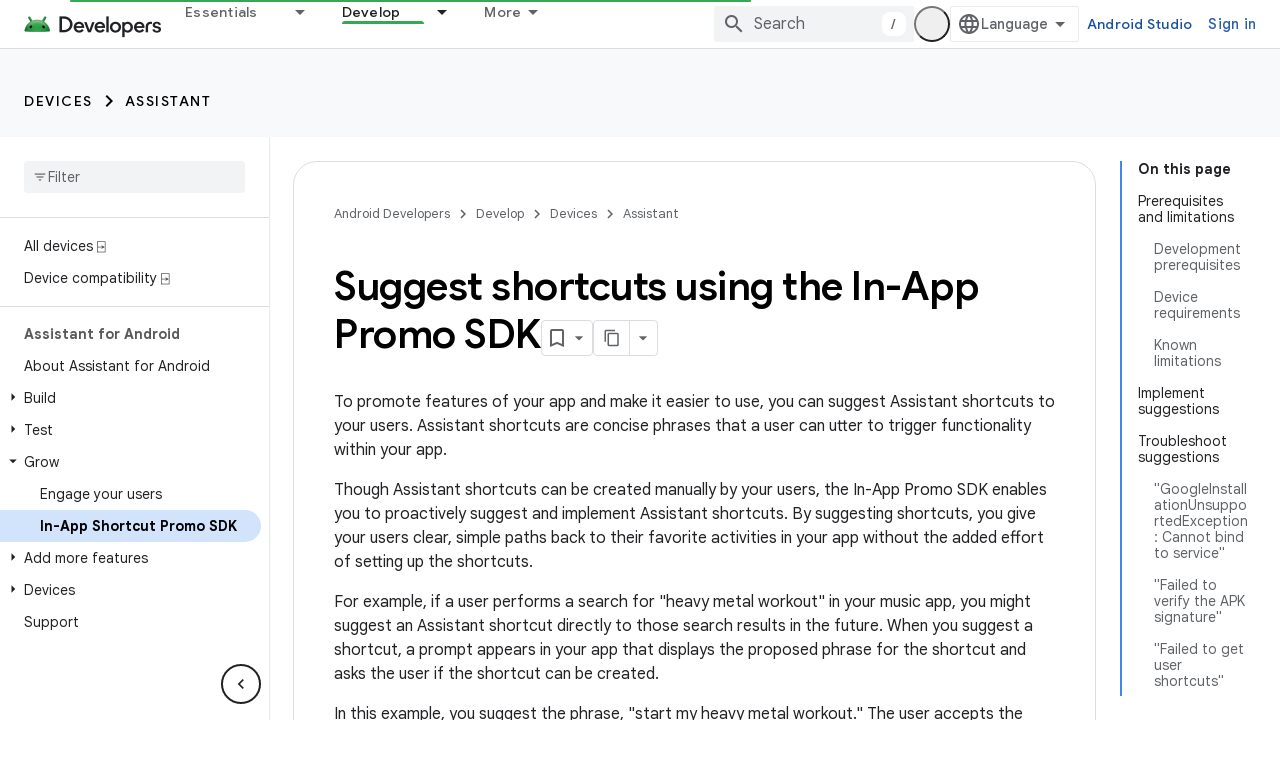

--- FILE ---
content_type: text/html; charset=utf-8
request_url: https://developer.android.com/develop/devices/assistant/in-app-promo-sdk
body_size: 31067
content:









<!doctype html>
<html 
      lang="en"
      dir="ltr">
  <head>
    <meta name="google-signin-client-id" content="721724668570-nbkv1cfusk7kk4eni4pjvepaus73b13t.apps.googleusercontent.com"><meta name="google-signin-scope"
          content="profile email https://www.googleapis.com/auth/developerprofiles https://www.googleapis.com/auth/developerprofiles.award https://www.googleapis.com/auth/devprofiles.full_control.firstparty"><meta property="og:site_name" content="Android Developers">
    <meta property="og:type" content="website"><meta name="theme-color" content="#34a853"><meta charset="utf-8">
    <meta content="IE=Edge" http-equiv="X-UA-Compatible">
    <meta name="viewport" content="width=device-width, initial-scale=1">
    

    <link rel="manifest" href="/_pwa/android/manifest.json"
          crossorigin="use-credentials">
    <link rel="preconnect" href="//www.gstatic.com" crossorigin>
    <link rel="preconnect" href="//fonts.gstatic.com" crossorigin>
    <link rel="preconnect" href="//fonts.googleapis.com" crossorigin>
    <link rel="preconnect" href="//apis.google.com" crossorigin>
    <link rel="preconnect" href="//www.google-analytics.com" crossorigin><link rel="stylesheet" href="//fonts.googleapis.com/css?family=Google+Sans:400,500,600,700|Google+Sans+Text:400,400italic,500,500italic,600,600italic,700,700italic|Roboto+Mono:400,500,700&display=swap">
      <link rel="stylesheet"
            href="//fonts.googleapis.com/css2?family=Material+Icons&family=Material+Symbols+Outlined&display=block"><link rel="stylesheet" href="https://www.gstatic.com/devrel-devsite/prod/v5f5028bd8220352863507a1bacc6e2ea79a725fdb2dd736f205c6da16a3d00d1/android/css/app.css">
      
        <link rel="stylesheet" href="https://www.gstatic.com/devrel-devsite/prod/v5f5028bd8220352863507a1bacc6e2ea79a725fdb2dd736f205c6da16a3d00d1/android/css/dark-theme.css" disabled>
      <link rel="shortcut icon" href="https://www.gstatic.com/devrel-devsite/prod/v5f5028bd8220352863507a1bacc6e2ea79a725fdb2dd736f205c6da16a3d00d1/android/images/favicon.svg">
    <link rel="apple-touch-icon" href="https://www.gstatic.com/devrel-devsite/prod/v5f5028bd8220352863507a1bacc6e2ea79a725fdb2dd736f205c6da16a3d00d1/android/images/touchicon-180.png"><link rel="canonical" href="https://developer.android.com/develop/devices/assistant/in-app-promo-sdk"><link rel="search" type="application/opensearchdescription+xml"
            title="Android Developers" href="https://developer.android.com/s/opensearch.xml">
      <link rel="alternate" hreflang="en"
          href="https://developer.android.com/develop/devices/assistant/in-app-promo-sdk" /><link rel="alternate" hreflang="x-default" href="https://developer.android.com/develop/devices/assistant/in-app-promo-sdk" /><link rel="alternate" hreflang="ar"
          href="https://developer.android.com/develop/devices/assistant/in-app-promo-sdk?hl=ar" /><link rel="alternate" hreflang="bn"
          href="https://developer.android.com/develop/devices/assistant/in-app-promo-sdk?hl=bn" /><link rel="alternate" hreflang="zh-Hans"
          href="https://developer.android.com/develop/devices/assistant/in-app-promo-sdk?hl=zh-cn" /><link rel="alternate" hreflang="zh-Hant"
          href="https://developer.android.com/develop/devices/assistant/in-app-promo-sdk?hl=zh-tw" /><link rel="alternate" hreflang="fa"
          href="https://developer.android.com/develop/devices/assistant/in-app-promo-sdk?hl=fa" /><link rel="alternate" hreflang="fr"
          href="https://developer.android.com/develop/devices/assistant/in-app-promo-sdk?hl=fr" /><link rel="alternate" hreflang="de"
          href="https://developer.android.com/develop/devices/assistant/in-app-promo-sdk?hl=de" /><link rel="alternate" hreflang="he"
          href="https://developer.android.com/develop/devices/assistant/in-app-promo-sdk?hl=he" /><link rel="alternate" hreflang="hi"
          href="https://developer.android.com/develop/devices/assistant/in-app-promo-sdk?hl=hi" /><link rel="alternate" hreflang="id"
          href="https://developer.android.com/develop/devices/assistant/in-app-promo-sdk?hl=id" /><link rel="alternate" hreflang="it"
          href="https://developer.android.com/develop/devices/assistant/in-app-promo-sdk?hl=it" /><link rel="alternate" hreflang="ja"
          href="https://developer.android.com/develop/devices/assistant/in-app-promo-sdk?hl=ja" /><link rel="alternate" hreflang="ko"
          href="https://developer.android.com/develop/devices/assistant/in-app-promo-sdk?hl=ko" /><link rel="alternate" hreflang="pl"
          href="https://developer.android.com/develop/devices/assistant/in-app-promo-sdk?hl=pl" /><link rel="alternate" hreflang="pt-BR"
          href="https://developer.android.com/develop/devices/assistant/in-app-promo-sdk?hl=pt-br" /><link rel="alternate" hreflang="ru"
          href="https://developer.android.com/develop/devices/assistant/in-app-promo-sdk?hl=ru" /><link rel="alternate" hreflang="es-419"
          href="https://developer.android.com/develop/devices/assistant/in-app-promo-sdk?hl=es-419" /><link rel="alternate" hreflang="th"
          href="https://developer.android.com/develop/devices/assistant/in-app-promo-sdk?hl=th" /><link rel="alternate" hreflang="tr"
          href="https://developer.android.com/develop/devices/assistant/in-app-promo-sdk?hl=tr" /><link rel="alternate" hreflang="vi"
          href="https://developer.android.com/develop/devices/assistant/in-app-promo-sdk?hl=vi" /><title>Suggest shortcuts using the In-App Promo SDK &nbsp;|&nbsp; Assistant &nbsp;|&nbsp; Android Developers</title>

<meta property="og:title" content="Suggest shortcuts using the In-App Promo SDK &nbsp;|&nbsp; Assistant &nbsp;|&nbsp; Android Developers"><meta property="og:url" content="https://developer.android.com/develop/devices/assistant/in-app-promo-sdk"><meta property="og:image" content="https://developer.android.com/static/images/social/android-developers.png">
  <meta property="og:image:width" content="1200">
  <meta property="og:image:height" content="675"><meta property="og:locale" content="en"><meta name="twitter:card" content="summary_large_image"><script type="application/ld+json">
  {
    "@context": "https://schema.org",
    "@type": "Article",
    
    "headline": "Suggest shortcuts using the In-App Promo SDK"
  }
</script><script type="application/ld+json">
  {
    "@context": "https://schema.org",
    "@type": "BreadcrumbList",
    "itemListElement": [{
      "@type": "ListItem",
      "position": 1,
      "name": "Develop",
      "item": "https://developer.android.com/develop"
    },{
      "@type": "ListItem",
      "position": 2,
      "name": "Devices",
      "item": "https://developer.android.com/develop/devices"
    },{
      "@type": "ListItem",
      "position": 3,
      "name": "Assistant",
      "item": "https://developer.android.com/develop/devices/assistant/overview"
    },{
      "@type": "ListItem",
      "position": 4,
      "name": "Suggest shortcuts using the In-App Promo SDK",
      "item": "https://developer.android.com/develop/devices/assistant/in-app-promo-sdk"
    }]
  }
  </script>
  

  

  


    
      <link rel="stylesheet" href="/extras.css"></head>
  <body class="color-scheme--light"
        template="page"
        theme="android-theme"
        type="article"
        
        appearance
        
        layout="docs"
        
        
        
        
        
        display-toc
        pending>
  
    <devsite-progress type="indeterminate" id="app-progress"></devsite-progress>
  
  
    <a href="#main-content" class="skip-link button">
      
      Skip to main content
    </a>
    <section class="devsite-wrapper">
      <devsite-cookie-notification-bar></devsite-cookie-notification-bar><devsite-header role="banner">
  
    





















<div class="devsite-header--inner" data-nosnippet>
  <div class="devsite-top-logo-row-wrapper-wrapper">
    <div class="devsite-top-logo-row-wrapper">
      <div class="devsite-top-logo-row">
        <button type="button" id="devsite-hamburger-menu"
          class="devsite-header-icon-button button-flat material-icons gc-analytics-event"
          data-category="Site-Wide Custom Events"
          data-label="Navigation menu button"
          visually-hidden
          aria-label="Open menu">
        </button>
        
<div class="devsite-product-name-wrapper">

  <a href="/" class="devsite-site-logo-link gc-analytics-event"
   data-category="Site-Wide Custom Events" data-label="Site logo" track-type="globalNav"
   track-name="androidDevelopers" track-metadata-position="nav"
   track-metadata-eventDetail="nav">
  
  <picture>
    
    <source srcset="https://www.gstatic.com/devrel-devsite/prod/v5f5028bd8220352863507a1bacc6e2ea79a725fdb2dd736f205c6da16a3d00d1/android/images/lockup-dark-theme.png"
            media="(prefers-color-scheme: dark)"
            class="devsite-dark-theme">
    
    <img src="https://www.gstatic.com/devrel-devsite/prod/v5f5028bd8220352863507a1bacc6e2ea79a725fdb2dd736f205c6da16a3d00d1/android/images/lockup.png" class="devsite-site-logo" alt="Android Developers">
  </picture>
  
</a>



  
  
  <span class="devsite-product-name">
    <ul class="devsite-breadcrumb-list"
  >
  
  <li class="devsite-breadcrumb-item
             ">
    
    
    
      
      
    
  </li>
  
</ul>
  </span>

</div>
        <div class="devsite-top-logo-row-middle">
          <div class="devsite-header-upper-tabs">
            
              
              
  <devsite-tabs class="upper-tabs">

    <nav class="devsite-tabs-wrapper" aria-label="Upper tabs">
      
        
          <tab class="devsite-dropdown
    devsite-dropdown-full
    
    
    ">
  
    <a href="https://developer.android.com/get-started"
    class="devsite-tabs-content gc-analytics-event android-dropdown-tab"
      track-metadata-eventdetail="https://developer.android.com/get-started"
    
       track-type="nav"
       track-metadata-position="nav - essentials"
       track-metadata-module="primary nav"
       
       
         
           data-category="Site-Wide Custom Events"
         
           data-label="Tab: Essentials"
         
           track-name="essentials"
         
       >
    Essentials
  
    </a>
    
      <button
         aria-haspopup="menu"
         aria-expanded="false"
         aria-label="Dropdown menu for Essentials"
         track-type="nav"
         track-metadata-eventdetail="https://developer.android.com/get-started"
         track-metadata-position="nav - essentials"
         track-metadata-module="primary nav"
         
          
            data-category="Site-Wide Custom Events"
          
            data-label="Tab: Essentials"
          
            track-name="essentials"
          
        
         class="devsite-tabs-dropdown-toggle devsite-icon devsite-icon-arrow-drop-down"></button>
    
  
  <div class="devsite-tabs-dropdown" role="menu" aria-label="submenu" hidden>
    
    <div class="devsite-tabs-dropdown-content">
      
        <div class="devsite-tabs-dropdown-column
                    android-dropdown android-dropdown-primary android-dropdown-ai">
          
            <ul class="devsite-tabs-dropdown-section
                       ">
              
                <li class="devsite-nav-title" role="heading" tooltip>Build AI experiences</li>
              
              
                <li class="devsite-nav-description">Build AI-powered Android apps with Gemini APIs and more.
</li>
              
              
                <li class="devsite-nav-item">
                  <a href="https://developer.android.com/ai"
                    
                     track-type="nav"
                     track-metadata-eventdetail="https://developer.android.com/ai"
                     track-metadata-position="nav - essentials"
                     track-metadata-module="tertiary nav"
                     
                       track-metadata-module_headline="build ai experiences"
                     
                     tooltip
                  
                    
                     class="button button-primary"
                    
                  >
                    
                    <div class="devsite-nav-item-title">
                      Get started
                    </div>
                    
                  </a>
                </li>
              
            </ul>
          
        </div>
      
        <div class="devsite-tabs-dropdown-column
                    android-dropdown">
          
            <ul class="devsite-tabs-dropdown-section
                       android-dropdown-section-icon android-dropdown-section-icon-launch">
              
                <li class="devsite-nav-title" role="heading" tooltip>Get started</li>
              
              
                <li class="devsite-nav-description">Start by creating your first app. Go deeper with our training courses or explore app development on your own.
</li>
              
              
                <li class="devsite-nav-item">
                  <a href="https://developer.android.com/get-started/overview"
                    
                     track-type="nav"
                     track-metadata-eventdetail="https://developer.android.com/get-started/overview"
                     track-metadata-position="nav - essentials"
                     track-metadata-module="tertiary nav"
                     
                       track-metadata-module_headline="get started"
                     
                     tooltip
                  >
                    
                    <div class="devsite-nav-item-title">
                      Hello world
                    </div>
                    
                  </a>
                </li>
              
                <li class="devsite-nav-item">
                  <a href="https://developer.android.com/courses"
                    
                     track-type="nav"
                     track-metadata-eventdetail="https://developer.android.com/courses"
                     track-metadata-position="nav - essentials"
                     track-metadata-module="tertiary nav"
                     
                       track-metadata-module_headline="get started"
                     
                     tooltip
                  >
                    
                    <div class="devsite-nav-item-title">
                      Training courses
                    </div>
                    
                  </a>
                </li>
              
                <li class="devsite-nav-item">
                  <a href="https://developer.android.com/get-started/codelabs"
                    
                     track-type="nav"
                     track-metadata-eventdetail="https://developer.android.com/get-started/codelabs"
                     track-metadata-position="nav - essentials"
                     track-metadata-module="tertiary nav"
                     
                       track-metadata-module_headline="get started"
                     
                     tooltip
                  >
                    
                    <div class="devsite-nav-item-title">
                      Tutorials
                    </div>
                    
                  </a>
                </li>
              
                <li class="devsite-nav-item">
                  <a href="https://developer.android.com/develop/ui/compose/adopt"
                    
                     track-type="nav"
                     track-metadata-eventdetail="https://developer.android.com/develop/ui/compose/adopt"
                     track-metadata-position="nav - essentials"
                     track-metadata-module="tertiary nav"
                     
                       track-metadata-module_headline="get started"
                     
                     tooltip
                  >
                    
                    <div class="devsite-nav-item-title">
                      Compose for teams
                    </div>
                    
                  </a>
                </li>
              
                <li class="devsite-nav-item">
                  <a href="https://developer.android.com/kotlin"
                    
                     track-type="nav"
                     track-metadata-eventdetail="https://developer.android.com/kotlin"
                     track-metadata-position="nav - essentials"
                     track-metadata-module="tertiary nav"
                     
                       track-metadata-module_headline="get started"
                     
                     tooltip
                  >
                    
                    <div class="devsite-nav-item-title">
                      Kotlin for Android
                    </div>
                    
                  </a>
                </li>
              
                <li class="devsite-nav-item">
                  <a href="https://play.google.com/console/about/guides/play-commerce/"
                    
                     track-type="nav"
                     track-metadata-eventdetail="https://play.google.com/console/about/guides/play-commerce/"
                     track-metadata-position="nav - essentials"
                     track-metadata-module="tertiary nav"
                     
                       track-metadata-module_headline="get started"
                     
                     tooltip
                  >
                    
                    <div class="devsite-nav-item-title">
                      Monetization with Play ↗️
                    </div>
                    
                  </a>
                </li>
              
                <li class="devsite-nav-item">
                  <a href="https://developer.android.com/developer-verification"
                    
                     track-type="nav"
                     track-metadata-eventdetail="https://developer.android.com/developer-verification"
                     track-metadata-position="nav - essentials"
                     track-metadata-module="tertiary nav"
                     
                       track-metadata-module_headline="get started"
                     
                     tooltip
                  >
                    
                    <div class="devsite-nav-item-title">
                      Android Developer Verification
                    </div>
                    
                  </a>
                </li>
              
            </ul>
          
        </div>
      
        <div class="devsite-tabs-dropdown-column
                    android-dropdown">
          
            <ul class="devsite-tabs-dropdown-section
                       android-dropdown-section-icon android-dropdown-section-icon-multiple-screens">
              
                <li class="devsite-nav-title" role="heading" tooltip>Extend by device</li>
              
              
                <li class="devsite-nav-description">Build apps that give your users seamless experiences from phones to tablets, watches, headsets, and more.
</li>
              
              
                <li class="devsite-nav-item">
                  <a href="https://developer.android.com/adaptive-apps"
                    
                     track-type="nav"
                     track-metadata-eventdetail="https://developer.android.com/adaptive-apps"
                     track-metadata-position="nav - essentials"
                     track-metadata-module="tertiary nav"
                     
                       track-metadata-module_headline="extend by device"
                     
                     tooltip
                  >
                    
                    <div class="devsite-nav-item-title">
                      Adaptive apps
                    </div>
                    
                  </a>
                </li>
              
                <li class="devsite-nav-item">
                  <a href="https://developer.android.com/xr"
                    
                     track-type="nav"
                     track-metadata-eventdetail="https://developer.android.com/xr"
                     track-metadata-position="nav - essentials"
                     track-metadata-module="tertiary nav"
                     
                       track-metadata-module_headline="extend by device"
                     
                     tooltip
                  >
                    
                    <div class="devsite-nav-item-title">
                      Android XR
                    </div>
                    
                  </a>
                </li>
              
                <li class="devsite-nav-item">
                  <a href="https://developer.android.com/wear"
                    
                     track-type="nav"
                     track-metadata-eventdetail="https://developer.android.com/wear"
                     track-metadata-position="nav - essentials"
                     track-metadata-module="tertiary nav"
                     
                       track-metadata-module_headline="extend by device"
                     
                     tooltip
                  >
                    
                    <div class="devsite-nav-item-title">
                      Wear OS
                    </div>
                    
                  </a>
                </li>
              
                <li class="devsite-nav-item">
                  <a href="https://developer.android.com/cars"
                    
                     track-type="nav"
                     track-metadata-eventdetail="https://developer.android.com/cars"
                     track-metadata-position="nav - essentials"
                     track-metadata-module="tertiary nav"
                     
                       track-metadata-module_headline="extend by device"
                     
                     tooltip
                  >
                    
                    <div class="devsite-nav-item-title">
                      Android for Cars
                    </div>
                    
                  </a>
                </li>
              
                <li class="devsite-nav-item">
                  <a href="https://developer.android.com/tv"
                    
                     track-type="nav"
                     track-metadata-eventdetail="https://developer.android.com/tv"
                     track-metadata-position="nav - essentials"
                     track-metadata-module="tertiary nav"
                     
                       track-metadata-module_headline="extend by device"
                     
                     tooltip
                  >
                    
                    <div class="devsite-nav-item-title">
                      Android TV
                    </div>
                    
                  </a>
                </li>
              
                <li class="devsite-nav-item">
                  <a href="https://developer.android.com/chrome-os"
                    
                     track-type="nav"
                     track-metadata-eventdetail="https://developer.android.com/chrome-os"
                     track-metadata-position="nav - essentials"
                     track-metadata-module="tertiary nav"
                     
                       track-metadata-module_headline="extend by device"
                     
                     tooltip
                  >
                    
                    <div class="devsite-nav-item-title">
                      ChromeOS
                    </div>
                    
                  </a>
                </li>
              
            </ul>
          
        </div>
      
        <div class="devsite-tabs-dropdown-column
                    android-dropdown">
          
            <ul class="devsite-tabs-dropdown-section
                       android-dropdown-section-icon android-dropdown-section-icon-platform">
              
                <li class="devsite-nav-title" role="heading" tooltip>Build by category</li>
              
              
                <li class="devsite-nav-description">Learn to build for your use case by following Google&#39;s prescriptive and opinionated guidance.
</li>
              
              
                <li class="devsite-nav-item">
                  <a href="https://developer.android.com/games"
                    
                     track-type="nav"
                     track-metadata-eventdetail="https://developer.android.com/games"
                     track-metadata-position="nav - essentials"
                     track-metadata-module="tertiary nav"
                     
                       track-metadata-module_headline="build by category"
                     
                     tooltip
                  >
                    
                    <div class="devsite-nav-item-title">
                      Games
                    </div>
                    
                  </a>
                </li>
              
                <li class="devsite-nav-item">
                  <a href="https://developer.android.com/media"
                    
                     track-type="nav"
                     track-metadata-eventdetail="https://developer.android.com/media"
                     track-metadata-position="nav - essentials"
                     track-metadata-module="tertiary nav"
                     
                       track-metadata-module_headline="build by category"
                     
                     tooltip
                  >
                    
                    <div class="devsite-nav-item-title">
                      Camera & media
                    </div>
                    
                  </a>
                </li>
              
                <li class="devsite-nav-item">
                  <a href="https://developer.android.com/social-and-messaging"
                    
                     track-type="nav"
                     track-metadata-eventdetail="https://developer.android.com/social-and-messaging"
                     track-metadata-position="nav - essentials"
                     track-metadata-module="tertiary nav"
                     
                       track-metadata-module_headline="build by category"
                     
                     tooltip
                  >
                    
                    <div class="devsite-nav-item-title">
                      Social & messaging
                    </div>
                    
                  </a>
                </li>
              
                <li class="devsite-nav-item">
                  <a href="https://developer.android.com/health-and-fitness"
                    
                     track-type="nav"
                     track-metadata-eventdetail="https://developer.android.com/health-and-fitness"
                     track-metadata-position="nav - essentials"
                     track-metadata-module="tertiary nav"
                     
                       track-metadata-module_headline="build by category"
                     
                     tooltip
                  >
                    
                    <div class="devsite-nav-item-title">
                      Health & fitness
                    </div>
                    
                  </a>
                </li>
              
                <li class="devsite-nav-item">
                  <a href="https://developer.android.com/productivity"
                    
                     track-type="nav"
                     track-metadata-eventdetail="https://developer.android.com/productivity"
                     track-metadata-position="nav - essentials"
                     track-metadata-module="tertiary nav"
                     
                       track-metadata-module_headline="build by category"
                     
                     tooltip
                  >
                    
                    <div class="devsite-nav-item-title">
                      Productivity
                    </div>
                    
                  </a>
                </li>
              
                <li class="devsite-nav-item">
                  <a href="https://developer.android.com/work/overview"
                    
                     track-type="nav"
                     track-metadata-eventdetail="https://developer.android.com/work/overview"
                     track-metadata-position="nav - essentials"
                     track-metadata-module="tertiary nav"
                     
                       track-metadata-module_headline="build by category"
                     
                     tooltip
                  >
                    
                    <div class="devsite-nav-item-title">
                      Enterprise apps
                    </div>
                    
                  </a>
                </li>
              
            </ul>
          
        </div>
      
        <div class="devsite-tabs-dropdown-column
                    android-dropdown">
          
            <ul class="devsite-tabs-dropdown-section
                       android-dropdown-section-icon android-dropdown-section-icon-stars">
              
                <li class="devsite-nav-title" role="heading" tooltip>Get the latest</li>
              
              
                <li class="devsite-nav-description">Stay in touch with the latest releases throughout the year, join our preview programs, and give us your feedback.
</li>
              
              
                <li class="devsite-nav-item">
                  <a href="https://developer.android.com/latest-updates"
                    
                     track-type="nav"
                     track-metadata-eventdetail="https://developer.android.com/latest-updates"
                     track-metadata-position="nav - essentials"
                     track-metadata-module="tertiary nav"
                     
                       track-metadata-module_headline="get the latest"
                     
                     tooltip
                  >
                    
                    <div class="devsite-nav-item-title">
                      Latest updates
                    </div>
                    
                  </a>
                </li>
              
                <li class="devsite-nav-item">
                  <a href="https://developer.android.com/latest-updates/experimental"
                    
                     track-type="nav"
                     track-metadata-eventdetail="https://developer.android.com/latest-updates/experimental"
                     track-metadata-position="nav - essentials"
                     track-metadata-module="tertiary nav"
                     
                       track-metadata-module_headline="get the latest"
                     
                     tooltip
                  >
                    
                    <div class="devsite-nav-item-title">
                      Experimental updates
                    </div>
                    
                  </a>
                </li>
              
                <li class="devsite-nav-item">
                  <a href="https://developer.android.com/studio/preview"
                    
                     track-type="nav"
                     track-metadata-eventdetail="https://developer.android.com/studio/preview"
                     track-metadata-position="nav - essentials"
                     track-metadata-module="tertiary nav"
                     
                       track-metadata-module_headline="get the latest"
                     
                     tooltip
                  >
                    
                    <div class="devsite-nav-item-title">
                      Android Studio preview
                    </div>
                    
                  </a>
                </li>
              
                <li class="devsite-nav-item">
                  <a href="https://developer.android.com/jetpack/androidx/versions"
                    
                     track-type="nav"
                     track-metadata-eventdetail="https://developer.android.com/jetpack/androidx/versions"
                     track-metadata-position="nav - essentials"
                     track-metadata-module="tertiary nav"
                     
                       track-metadata-module_headline="get the latest"
                     
                     tooltip
                  >
                    
                    <div class="devsite-nav-item-title">
                      Jetpack & Compose libraries
                    </div>
                    
                  </a>
                </li>
              
                <li class="devsite-nav-item">
                  <a href="https://developer.android.com/training/wearables/versions/latest"
                    
                     track-type="nav"
                     track-metadata-eventdetail="https://developer.android.com/training/wearables/versions/latest"
                     track-metadata-position="nav - essentials"
                     track-metadata-module="tertiary nav"
                     
                       track-metadata-module_headline="get the latest"
                     
                     tooltip
                  >
                    
                    <div class="devsite-nav-item-title">
                      Wear OS releases
                    </div>
                    
                  </a>
                </li>
              
                <li class="devsite-nav-item">
                  <a href="https://developer.android.com/design-for-safety/privacy-sandbox"
                    
                     track-type="nav"
                     track-metadata-eventdetail="https://developer.android.com/design-for-safety/privacy-sandbox"
                     track-metadata-position="nav - essentials"
                     track-metadata-module="tertiary nav"
                     
                       track-metadata-module_headline="get the latest"
                     
                     tooltip
                  >
                    
                    <div class="devsite-nav-item-title">
                      Privacy Sandbox ↗️
                    </div>
                    
                  </a>
                </li>
              
            </ul>
          
        </div>
      
    </div>
  </div>
</tab>
        
      
        
          <tab class="devsite-dropdown
    devsite-dropdown-full
    
    
    ">
  
    <a href="https://developer.android.com/design"
    class="devsite-tabs-content gc-analytics-event android-dropdown-tab"
      track-metadata-eventdetail="https://developer.android.com/design"
    
       track-type="nav"
       track-metadata-position="nav - design &amp; plan"
       track-metadata-module="primary nav"
       
       
         
           data-category="Site-Wide Custom Events"
         
           data-label="Tab: Design &amp; Plan"
         
           track-name="design &amp; plan"
         
       >
    Design &amp; Plan
  
    </a>
    
      <button
         aria-haspopup="menu"
         aria-expanded="false"
         aria-label="Dropdown menu for Design &amp; Plan"
         track-type="nav"
         track-metadata-eventdetail="https://developer.android.com/design"
         track-metadata-position="nav - design &amp; plan"
         track-metadata-module="primary nav"
         
          
            data-category="Site-Wide Custom Events"
          
            data-label="Tab: Design &amp; Plan"
          
            track-name="design &amp; plan"
          
        
         class="devsite-tabs-dropdown-toggle devsite-icon devsite-icon-arrow-drop-down"></button>
    
  
  <div class="devsite-tabs-dropdown" role="menu" aria-label="submenu" hidden>
    
    <div class="devsite-tabs-dropdown-content">
      
        <div class="devsite-tabs-dropdown-column
                    android-dropdown android-dropdown-primary android-dropdown-mad">
          
            <ul class="devsite-tabs-dropdown-section
                       ">
              
                <li class="devsite-nav-title" role="heading" tooltip>Excellent Experiences</li>
              
              
                <li class="devsite-nav-description">Build the best experiences for your best users.
</li>
              
              
                <li class="devsite-nav-item">
                  <a href="https://developer.android.com/quality/excellent"
                    
                     track-type="nav"
                     track-metadata-eventdetail="https://developer.android.com/quality/excellent"
                     track-metadata-position="nav - design &amp; plan"
                     track-metadata-module="tertiary nav"
                     
                       track-metadata-module_headline="excellent experiences"
                     
                     tooltip
                  
                    
                     class="button button-primary"
                    
                  >
                    
                    <div class="devsite-nav-item-title">
                      Learn more
                    </div>
                    
                  </a>
                </li>
              
            </ul>
          
        </div>
      
        <div class="devsite-tabs-dropdown-column
                    android-dropdown">
          
            <ul class="devsite-tabs-dropdown-section
                       android-dropdown-section-icon android-dropdown-section-icon-layout">
              
                <li class="devsite-nav-title" role="heading" tooltip>UI Design</li>
              
              
                <li class="devsite-nav-description">Design a beautiful user interface using Android best practices.</li>
              
              
                <li class="devsite-nav-item">
                  <a href="https://developer.android.com/design/ui"
                    
                     track-type="nav"
                     track-metadata-eventdetail="https://developer.android.com/design/ui"
                     track-metadata-position="nav - design &amp; plan"
                     track-metadata-module="tertiary nav"
                     
                       track-metadata-module_headline="ui design"
                     
                     tooltip
                  >
                    
                    <div class="devsite-nav-item-title">
                      Design for Android
                    </div>
                    
                  </a>
                </li>
              
                <li class="devsite-nav-item">
                  <a href="https://developer.android.com/design/ui/mobile"
                    
                     track-type="nav"
                     track-metadata-eventdetail="https://developer.android.com/design/ui/mobile"
                     track-metadata-position="nav - design &amp; plan"
                     track-metadata-module="tertiary nav"
                     
                       track-metadata-module_headline="ui design"
                     
                     tooltip
                  >
                    
                    <div class="devsite-nav-item-title">
                      Mobile
                    </div>
                    
                  </a>
                </li>
              
                <li class="devsite-nav-item">
                  <a href="https://developer.android.com/design/ui/large-screens"
                    
                     track-type="nav"
                     track-metadata-eventdetail="https://developer.android.com/design/ui/large-screens"
                     track-metadata-position="nav - design &amp; plan"
                     track-metadata-module="tertiary nav"
                     
                       track-metadata-module_headline="ui design"
                     
                     tooltip
                  >
                    
                    <div class="devsite-nav-item-title">
                      Adaptive UI
                    </div>
                    
                  </a>
                </li>
              
                <li class="devsite-nav-item">
                  <a href="https://developer.android.com/design/ui/xr"
                    
                     track-type="nav"
                     track-metadata-eventdetail="https://developer.android.com/design/ui/xr"
                     track-metadata-position="nav - design &amp; plan"
                     track-metadata-module="tertiary nav"
                     
                       track-metadata-module_headline="ui design"
                     
                     tooltip
                  >
                    
                    <div class="devsite-nav-item-title">
                      XR Headsets & XR Glasses
                    </div>
                    
                  </a>
                </li>
              
                <li class="devsite-nav-item">
                  <a href="https://developer.android.com/design/ui/ai-glasses"
                    
                     track-type="nav"
                     track-metadata-eventdetail="https://developer.android.com/design/ui/ai-glasses"
                     track-metadata-position="nav - design &amp; plan"
                     track-metadata-module="tertiary nav"
                     
                       track-metadata-module_headline="ui design"
                     
                     tooltip
                  >
                    
                    <div class="devsite-nav-item-title">
                      AI Glasses
                    </div>
                    
                  </a>
                </li>
              
                <li class="devsite-nav-item">
                  <a href="https://developer.android.com/design/ui/widget"
                    
                     track-type="nav"
                     track-metadata-eventdetail="https://developer.android.com/design/ui/widget"
                     track-metadata-position="nav - design &amp; plan"
                     track-metadata-module="tertiary nav"
                     
                       track-metadata-module_headline="ui design"
                     
                     tooltip
                  >
                    
                    <div class="devsite-nav-item-title">
                      Widgets
                    </div>
                    
                  </a>
                </li>
              
                <li class="devsite-nav-item">
                  <a href="https://developer.android.com/design/ui/wear"
                    
                     track-type="nav"
                     track-metadata-eventdetail="https://developer.android.com/design/ui/wear"
                     track-metadata-position="nav - design &amp; plan"
                     track-metadata-module="tertiary nav"
                     
                       track-metadata-module_headline="ui design"
                     
                     tooltip
                  >
                    
                    <div class="devsite-nav-item-title">
                      Wear OS
                    </div>
                    
                  </a>
                </li>
              
                <li class="devsite-nav-item">
                  <a href="https://developer.android.com/design/ui/tv"
                    
                     track-type="nav"
                     track-metadata-eventdetail="https://developer.android.com/design/ui/tv"
                     track-metadata-position="nav - design &amp; plan"
                     track-metadata-module="tertiary nav"
                     
                       track-metadata-module_headline="ui design"
                     
                     tooltip
                  >
                    
                    <div class="devsite-nav-item-title">
                      Android TV
                    </div>
                    
                  </a>
                </li>
              
                <li class="devsite-nav-item">
                  <a href="https://developer.android.com/design/ui/cars"
                    
                     track-type="nav"
                     track-metadata-eventdetail="https://developer.android.com/design/ui/cars"
                     track-metadata-position="nav - design &amp; plan"
                     track-metadata-module="tertiary nav"
                     
                       track-metadata-module_headline="ui design"
                     
                     tooltip
                  >
                    
                    <div class="devsite-nav-item-title">
                      Android for Cars
                    </div>
                    
                  </a>
                </li>
              
            </ul>
          
        </div>
      
        <div class="devsite-tabs-dropdown-column
                    android-dropdown">
          
            <ul class="devsite-tabs-dropdown-section
                       android-dropdown-section-icon android-dropdown-section-icon-design">
              
                <li class="devsite-nav-title" role="heading" tooltip>Architecture</li>
              
              
                <li class="devsite-nav-description">Design robust, testable, and maintainable app logic and services.</li>
              
              
                <li class="devsite-nav-item">
                  <a href="https://developer.android.com/topic/architecture/intro"
                    
                     track-type="nav"
                     track-metadata-eventdetail="https://developer.android.com/topic/architecture/intro"
                     track-metadata-position="nav - design &amp; plan"
                     track-metadata-module="tertiary nav"
                     
                       track-metadata-module_headline="architecture"
                     
                     tooltip
                  >
                    
                    <div class="devsite-nav-item-title">
                      Introduction
                    </div>
                    
                  </a>
                </li>
              
                <li class="devsite-nav-item">
                  <a href="https://developer.android.com/topic/libraries/view-binding"
                    
                     track-type="nav"
                     track-metadata-eventdetail="https://developer.android.com/topic/libraries/view-binding"
                     track-metadata-position="nav - design &amp; plan"
                     track-metadata-module="tertiary nav"
                     
                       track-metadata-module_headline="architecture"
                     
                     tooltip
                  >
                    
                    <div class="devsite-nav-item-title">
                      Libraries
                    </div>
                    
                  </a>
                </li>
              
                <li class="devsite-nav-item">
                  <a href="https://developer.android.com/guide/navigation/navigation-principles"
                    
                     track-type="nav"
                     track-metadata-eventdetail="https://developer.android.com/guide/navigation/navigation-principles"
                     track-metadata-position="nav - design &amp; plan"
                     track-metadata-module="tertiary nav"
                     
                       track-metadata-module_headline="architecture"
                     
                     tooltip
                  >
                    
                    <div class="devsite-nav-item-title">
                      Navigation
                    </div>
                    
                  </a>
                </li>
              
                <li class="devsite-nav-item">
                  <a href="https://developer.android.com/topic/modularization"
                    
                     track-type="nav"
                     track-metadata-eventdetail="https://developer.android.com/topic/modularization"
                     track-metadata-position="nav - design &amp; plan"
                     track-metadata-module="tertiary nav"
                     
                       track-metadata-module_headline="architecture"
                     
                     tooltip
                  >
                    
                    <div class="devsite-nav-item-title">
                      Modularization
                    </div>
                    
                  </a>
                </li>
              
                <li class="devsite-nav-item">
                  <a href="https://developer.android.com/training/testing/fundamentals"
                    
                     track-type="nav"
                     track-metadata-eventdetail="https://developer.android.com/training/testing/fundamentals"
                     track-metadata-position="nav - design &amp; plan"
                     track-metadata-module="tertiary nav"
                     
                       track-metadata-module_headline="architecture"
                     
                     tooltip
                  >
                    
                    <div class="devsite-nav-item-title">
                      Testing
                    </div>
                    
                  </a>
                </li>
              
                <li class="devsite-nav-item">
                  <a href="https://developer.android.com/kotlin/multiplatform"
                    
                     track-type="nav"
                     track-metadata-eventdetail="https://developer.android.com/kotlin/multiplatform"
                     track-metadata-position="nav - design &amp; plan"
                     track-metadata-module="tertiary nav"
                     
                       track-metadata-module_headline="architecture"
                     
                     tooltip
                  >
                    
                    <div class="devsite-nav-item-title">
                      Kotlin Multiplatform
                    </div>
                    
                  </a>
                </li>
              
            </ul>
          
        </div>
      
        <div class="devsite-tabs-dropdown-column
                    android-dropdown">
          
            <ul class="devsite-tabs-dropdown-section
                       android-dropdown-section-icon android-dropdown-section-icon-vitals">
              
                <li class="devsite-nav-title" role="heading" tooltip>Quality</li>
              
              
                <li class="devsite-nav-description">Plan for app quality and align with Play store guidelines.</li>
              
              
                <li class="devsite-nav-item">
                  <a href="https://developer.android.com/quality"
                    
                     track-type="nav"
                     track-metadata-eventdetail="https://developer.android.com/quality"
                     track-metadata-position="nav - design &amp; plan"
                     track-metadata-module="tertiary nav"
                     
                       track-metadata-module_headline="quality"
                     
                     tooltip
                  >
                    
                    <div class="devsite-nav-item-title">
                      Overview
                    </div>
                    
                  </a>
                </li>
              
                <li class="devsite-nav-item">
                  <a href="https://developer.android.com/quality/core-value"
                    
                     track-type="nav"
                     track-metadata-eventdetail="https://developer.android.com/quality/core-value"
                     track-metadata-position="nav - design &amp; plan"
                     track-metadata-module="tertiary nav"
                     
                       track-metadata-module_headline="quality"
                     
                     tooltip
                  >
                    
                    <div class="devsite-nav-item-title">
                      Core value
                    </div>
                    
                  </a>
                </li>
              
                <li class="devsite-nav-item">
                  <a href="https://developer.android.com/quality/user-experience"
                    
                     track-type="nav"
                     track-metadata-eventdetail="https://developer.android.com/quality/user-experience"
                     track-metadata-position="nav - design &amp; plan"
                     track-metadata-module="tertiary nav"
                     
                       track-metadata-module_headline="quality"
                     
                     tooltip
                  >
                    
                    <div class="devsite-nav-item-title">
                      User experience
                    </div>
                    
                  </a>
                </li>
              
                <li class="devsite-nav-item">
                  <a href="https://developer.android.com/guide/topics/ui/accessibility"
                    
                     track-type="nav"
                     track-metadata-eventdetail="https://developer.android.com/guide/topics/ui/accessibility"
                     track-metadata-position="nav - design &amp; plan"
                     track-metadata-module="tertiary nav"
                     
                       track-metadata-module_headline="quality"
                     
                     tooltip
                  >
                    
                    <div class="devsite-nav-item-title">
                      Accessibility
                    </div>
                    
                  </a>
                </li>
              
                <li class="devsite-nav-item">
                  <a href="https://developer.android.com/quality/technical"
                    
                     track-type="nav"
                     track-metadata-eventdetail="https://developer.android.com/quality/technical"
                     track-metadata-position="nav - design &amp; plan"
                     track-metadata-module="tertiary nav"
                     
                       track-metadata-module_headline="quality"
                     
                     tooltip
                  >
                    
                    <div class="devsite-nav-item-title">
                      Technical quality
                    </div>
                    
                  </a>
                </li>
              
                <li class="devsite-nav-item">
                  <a href="https://developer.android.com/quality/excellent"
                    
                     track-type="nav"
                     track-metadata-eventdetail="https://developer.android.com/quality/excellent"
                     track-metadata-position="nav - design &amp; plan"
                     track-metadata-module="tertiary nav"
                     
                       track-metadata-module_headline="quality"
                     
                     tooltip
                  >
                    
                    <div class="devsite-nav-item-title">
                      Excellent Experiences
                    </div>
                    
                  </a>
                </li>
              
            </ul>
          
        </div>
      
        <div class="devsite-tabs-dropdown-column
                    android-dropdown">
          
            <ul class="devsite-tabs-dropdown-section
                       android-dropdown-section-icon android-dropdown-section-icon-security-2">
              
                <li class="devsite-nav-title" role="heading" tooltip>Security</li>
              
              
                <li class="devsite-nav-description">Safeguard users against threats and ensure a secure Android experience.</li>
              
              
                <li class="devsite-nav-item">
                  <a href="https://developer.android.com/security"
                    
                     track-type="nav"
                     track-metadata-eventdetail="https://developer.android.com/security"
                     track-metadata-position="nav - design &amp; plan"
                     track-metadata-module="tertiary nav"
                     
                       track-metadata-module_headline="security"
                     
                     tooltip
                  >
                    
                    <div class="devsite-nav-item-title">
                      Overview
                    </div>
                    
                  </a>
                </li>
              
                <li class="devsite-nav-item">
                  <a href="https://developer.android.com/privacy"
                    
                     track-type="nav"
                     track-metadata-eventdetail="https://developer.android.com/privacy"
                     track-metadata-position="nav - design &amp; plan"
                     track-metadata-module="tertiary nav"
                     
                       track-metadata-module_headline="security"
                     
                     tooltip
                  >
                    
                    <div class="devsite-nav-item-title">
                      Privacy
                    </div>
                    
                  </a>
                </li>
              
                <li class="devsite-nav-item">
                  <a href="https://developer.android.com/privacy#app-permissions"
                    
                     track-type="nav"
                     track-metadata-eventdetail="https://developer.android.com/privacy#app-permissions"
                     track-metadata-position="nav - design &amp; plan"
                     track-metadata-module="tertiary nav"
                     
                       track-metadata-module_headline="security"
                     
                     tooltip
                  >
                    
                    <div class="devsite-nav-item-title">
                      Permissions
                    </div>
                    
                  </a>
                </li>
              
                <li class="devsite-nav-item">
                  <a href="https://developer.android.com/identity"
                    
                     track-type="nav"
                     track-metadata-eventdetail="https://developer.android.com/identity"
                     track-metadata-position="nav - design &amp; plan"
                     track-metadata-module="tertiary nav"
                     
                       track-metadata-module_headline="security"
                     
                     tooltip
                  >
                    
                    <div class="devsite-nav-item-title">
                      Identity
                    </div>
                    
                  </a>
                </li>
              
                <li class="devsite-nav-item">
                  <a href="https://developer.android.com/security/fraud-prevention"
                    
                     track-type="nav"
                     track-metadata-eventdetail="https://developer.android.com/security/fraud-prevention"
                     track-metadata-position="nav - design &amp; plan"
                     track-metadata-module="tertiary nav"
                     
                       track-metadata-module_headline="security"
                     
                     tooltip
                  >
                    
                    <div class="devsite-nav-item-title">
                      Fraud prevention
                    </div>
                    
                  </a>
                </li>
              
            </ul>
          
        </div>
      
    </div>
  </div>
</tab>
        
      
        
          <tab class="devsite-dropdown
    devsite-dropdown-full
    devsite-active
    
    ">
  
    <a href="https://developer.android.com/develop"
    class="devsite-tabs-content gc-analytics-event android-dropdown-tab"
      track-metadata-eventdetail="https://developer.android.com/develop"
    
       track-type="nav"
       track-metadata-position="nav - develop"
       track-metadata-module="primary nav"
       aria-label="Develop, selected" 
       
         
           data-category="Site-Wide Custom Events"
         
           data-label="Tab: Develop"
         
           track-name="develop"
         
       >
    Develop
  
    </a>
    
      <button
         aria-haspopup="menu"
         aria-expanded="false"
         aria-label="Dropdown menu for Develop"
         track-type="nav"
         track-metadata-eventdetail="https://developer.android.com/develop"
         track-metadata-position="nav - develop"
         track-metadata-module="primary nav"
         
          
            data-category="Site-Wide Custom Events"
          
            data-label="Tab: Develop"
          
            track-name="develop"
          
        
         class="devsite-tabs-dropdown-toggle devsite-icon devsite-icon-arrow-drop-down"></button>
    
  
  <div class="devsite-tabs-dropdown" role="menu" aria-label="submenu" hidden>
    
    <div class="devsite-tabs-dropdown-content">
      
        <div class="devsite-tabs-dropdown-column
                    android-dropdown android-dropdown-primary android-dropdown-studio">
          
            <ul class="devsite-tabs-dropdown-section
                       ">
              
                <li class="devsite-nav-title" role="heading" tooltip>Gemini in Android Studio</li>
              
              
                <li class="devsite-nav-description">Your AI development companion for Android development.
</li>
              
              
                <li class="devsite-nav-item">
                  <a href="https://developer.android.com/gemini-in-android"
                    
                     track-type="nav"
                     track-metadata-eventdetail="https://developer.android.com/gemini-in-android"
                     track-metadata-position="nav - develop"
                     track-metadata-module="tertiary nav"
                     
                       track-metadata-module_headline="gemini in android studio"
                     
                     tooltip
                  
                    
                     class="button button-primary"
                    
                  >
                    
                    <div class="devsite-nav-item-title">
                      Learn more
                    </div>
                    
                  </a>
                </li>
              
                <li class="devsite-nav-item">
                  <a href="https://developer.android.com/studio"
                    
                     track-type="nav"
                     track-metadata-eventdetail="https://developer.android.com/studio"
                     track-metadata-position="nav - develop"
                     track-metadata-module="tertiary nav"
                     
                       track-metadata-module_headline="gemini in android studio"
                     
                     tooltip
                  
                    
                     class="button button-white"
                    
                  >
                    
                    <div class="devsite-nav-item-title">
                      Get Android Studio
                    </div>
                    
                  </a>
                </li>
              
            </ul>
          
        </div>
      
        <div class="devsite-tabs-dropdown-column
                    android-dropdown">
          
            <ul class="devsite-tabs-dropdown-section
                       android-dropdown-section-icon android-dropdown-section-icon-flag">
              
                <li class="devsite-nav-title" role="heading" tooltip>Core areas</li>
              
              
                <li class="devsite-nav-description">Get the samples and docs for the features you need.</li>
              
              
                <li class="devsite-nav-item">
                  <a href="https://developer.android.com/samples"
                    
                     track-type="nav"
                     track-metadata-eventdetail="https://developer.android.com/samples"
                     track-metadata-position="nav - develop"
                     track-metadata-module="tertiary nav"
                     
                       track-metadata-module_headline="core areas"
                     
                     tooltip
                  >
                    
                    <div class="devsite-nav-item-title">
                      Samples
                    </div>
                    
                  </a>
                </li>
              
                <li class="devsite-nav-item">
                  <a href="https://developer.android.com/develop/ui"
                    
                     track-type="nav"
                     track-metadata-eventdetail="https://developer.android.com/develop/ui"
                     track-metadata-position="nav - develop"
                     track-metadata-module="tertiary nav"
                     
                       track-metadata-module_headline="core areas"
                     
                     tooltip
                  >
                    
                    <div class="devsite-nav-item-title">
                      User interfaces
                    </div>
                    
                  </a>
                </li>
              
                <li class="devsite-nav-item">
                  <a href="https://developer.android.com/develop/background-work"
                    
                     track-type="nav"
                     track-metadata-eventdetail="https://developer.android.com/develop/background-work"
                     track-metadata-position="nav - develop"
                     track-metadata-module="tertiary nav"
                     
                       track-metadata-module_headline="core areas"
                     
                     tooltip
                  >
                    
                    <div class="devsite-nav-item-title">
                      Background work
                    </div>
                    
                  </a>
                </li>
              
                <li class="devsite-nav-item">
                  <a href="https://developer.android.com/guide/topics/data"
                    
                     track-type="nav"
                     track-metadata-eventdetail="https://developer.android.com/guide/topics/data"
                     track-metadata-position="nav - develop"
                     track-metadata-module="tertiary nav"
                     
                       track-metadata-module_headline="core areas"
                     
                     tooltip
                  >
                    
                    <div class="devsite-nav-item-title">
                      Data and files
                    </div>
                    
                  </a>
                </li>
              
                <li class="devsite-nav-item">
                  <a href="https://developer.android.com/develop/connectivity"
                    
                     track-type="nav"
                     track-metadata-eventdetail="https://developer.android.com/develop/connectivity"
                     track-metadata-position="nav - develop"
                     track-metadata-module="tertiary nav"
                     
                       track-metadata-module_headline="core areas"
                     
                     tooltip
                  >
                    
                    <div class="devsite-nav-item-title">
                      Connectivity
                    </div>
                    
                  </a>
                </li>
              
                <li class="devsite-nav-item">
                  <a href="https://developer.android.com/develop#core-areas"
                    
                     track-type="nav"
                     track-metadata-eventdetail="https://developer.android.com/develop#core-areas"
                     track-metadata-position="nav - develop"
                     track-metadata-module="tertiary nav"
                     
                       track-metadata-module_headline="core areas"
                     
                     tooltip
                  >
                    
                    <div class="devsite-nav-item-title">
                      All core areas ⤵️
                    </div>
                    
                  </a>
                </li>
              
            </ul>
          
        </div>
      
        <div class="devsite-tabs-dropdown-column
                    android-dropdown">
          
            <ul class="devsite-tabs-dropdown-section
                       android-dropdown-section-icon android-dropdown-section-icon-tools-2">
              
                <li class="devsite-nav-title" role="heading" tooltip>Tools and workflow</li>
              
              
                <li class="devsite-nav-description">Use the IDE to write and build your app, or create your own pipeline.</li>
              
              
                <li class="devsite-nav-item">
                  <a href="https://developer.android.com/studio/write"
                    
                     track-type="nav"
                     track-metadata-eventdetail="https://developer.android.com/studio/write"
                     track-metadata-position="nav - develop"
                     track-metadata-module="tertiary nav"
                     
                       track-metadata-module_headline="tools and workflow"
                     
                     tooltip
                  >
                    
                    <div class="devsite-nav-item-title">
                      Write and debug code
                    </div>
                    
                  </a>
                </li>
              
                <li class="devsite-nav-item">
                  <a href="https://developer.android.com/build/gradle-build-overview"
                    
                     track-type="nav"
                     track-metadata-eventdetail="https://developer.android.com/build/gradle-build-overview"
                     track-metadata-position="nav - develop"
                     track-metadata-module="tertiary nav"
                     
                       track-metadata-module_headline="tools and workflow"
                     
                     tooltip
                  >
                    
                    <div class="devsite-nav-item-title">
                      Build projects
                    </div>
                    
                  </a>
                </li>
              
                <li class="devsite-nav-item">
                  <a href="https://developer.android.com/training/testing"
                    
                     track-type="nav"
                     track-metadata-eventdetail="https://developer.android.com/training/testing"
                     track-metadata-position="nav - develop"
                     track-metadata-module="tertiary nav"
                     
                       track-metadata-module_headline="tools and workflow"
                     
                     tooltip
                  >
                    
                    <div class="devsite-nav-item-title">
                      Test your app
                    </div>
                    
                  </a>
                </li>
              
                <li class="devsite-nav-item">
                  <a href="https://developer.android.com/topic/performance/overview"
                    
                     track-type="nav"
                     track-metadata-eventdetail="https://developer.android.com/topic/performance/overview"
                     track-metadata-position="nav - develop"
                     track-metadata-module="tertiary nav"
                     
                       track-metadata-module_headline="tools and workflow"
                     
                     tooltip
                  >
                    
                    <div class="devsite-nav-item-title">
                      Performance
                    </div>
                    
                  </a>
                </li>
              
                <li class="devsite-nav-item">
                  <a href="https://developer.android.com/tools"
                    
                     track-type="nav"
                     track-metadata-eventdetail="https://developer.android.com/tools"
                     track-metadata-position="nav - develop"
                     track-metadata-module="tertiary nav"
                     
                       track-metadata-module_headline="tools and workflow"
                     
                     tooltip
                  >
                    
                    <div class="devsite-nav-item-title">
                      Command-line tools
                    </div>
                    
                  </a>
                </li>
              
                <li class="devsite-nav-item">
                  <a href="https://developer.android.com/reference/tools/gradle-api"
                    
                     track-type="nav"
                     track-metadata-eventdetail="https://developer.android.com/reference/tools/gradle-api"
                     track-metadata-position="nav - develop"
                     track-metadata-module="tertiary nav"
                     
                       track-metadata-module_headline="tools and workflow"
                     
                     tooltip
                  >
                    
                    <div class="devsite-nav-item-title">
                      Gradle plugin API
                    </div>
                    
                  </a>
                </li>
              
            </ul>
          
        </div>
      
        <div class="devsite-tabs-dropdown-column
                    android-dropdown">
          
            <ul class="devsite-tabs-dropdown-section
                       android-dropdown-section-icon android-dropdown-section-icon-multiple-screens">
              
                <li class="devsite-nav-title" role="heading" tooltip>Device tech</li>
              
              
                <li class="devsite-nav-description">Write code for form factors. Connect devices and share data.</li>
              
              
                <li class="devsite-nav-item">
                  <a href="https://developer.android.com/guide/topics/large-screens/get-started-with-large-screens"
                    
                     track-type="nav"
                     track-metadata-eventdetail="https://developer.android.com/guide/topics/large-screens/get-started-with-large-screens"
                     track-metadata-position="nav - develop"
                     track-metadata-module="tertiary nav"
                     
                       track-metadata-module_headline="device tech"
                     
                     tooltip
                  >
                    
                    <div class="devsite-nav-item-title">
                      Adaptive UI
                    </div>
                    
                  </a>
                </li>
              
                <li class="devsite-nav-item">
                  <a href="https://developer.android.com/training/wearables"
                    
                     track-type="nav"
                     track-metadata-eventdetail="https://developer.android.com/training/wearables"
                     track-metadata-position="nav - develop"
                     track-metadata-module="tertiary nav"
                     
                       track-metadata-module_headline="device tech"
                     
                     tooltip
                  >
                    
                    <div class="devsite-nav-item-title">
                      Wear OS
                    </div>
                    
                  </a>
                </li>
              
                <li class="devsite-nav-item">
                  <a href="https://developer.android.com/develop/xr"
                    
                     track-type="nav"
                     track-metadata-eventdetail="https://developer.android.com/develop/xr"
                     track-metadata-position="nav - develop"
                     track-metadata-module="tertiary nav"
                     
                       track-metadata-module_headline="device tech"
                     
                     tooltip
                  >
                    
                    <div class="devsite-nav-item-title">
                      Android XR
                    </div>
                    
                  </a>
                </li>
              
                <li class="devsite-nav-item">
                  <a href="https://developer.android.com/health-and-fitness/guides"
                    
                     track-type="nav"
                     track-metadata-eventdetail="https://developer.android.com/health-and-fitness/guides"
                     track-metadata-position="nav - develop"
                     track-metadata-module="tertiary nav"
                     
                       track-metadata-module_headline="device tech"
                     
                     tooltip
                  >
                    
                    <div class="devsite-nav-item-title">
                      Android Health
                    </div>
                    
                  </a>
                </li>
              
                <li class="devsite-nav-item">
                  <a href="https://developer.android.com/training/cars"
                    
                     track-type="nav"
                     track-metadata-eventdetail="https://developer.android.com/training/cars"
                     track-metadata-position="nav - develop"
                     track-metadata-module="tertiary nav"
                     
                       track-metadata-module_headline="device tech"
                     
                     tooltip
                  >
                    
                    <div class="devsite-nav-item-title">
                      Android for Cars
                    </div>
                    
                  </a>
                </li>
              
                <li class="devsite-nav-item">
                  <a href="https://developer.android.com/training/tv"
                    
                     track-type="nav"
                     track-metadata-eventdetail="https://developer.android.com/training/tv"
                     track-metadata-position="nav - develop"
                     track-metadata-module="tertiary nav"
                     
                       track-metadata-module_headline="device tech"
                     
                     tooltip
                  >
                    
                    <div class="devsite-nav-item-title">
                      Android TV
                    </div>
                    
                  </a>
                </li>
              
                <li class="devsite-nav-item">
                  <a href="https://developer.android.com/develop#devices"
                    
                     track-type="nav"
                     track-metadata-eventdetail="https://developer.android.com/develop#devices"
                     track-metadata-position="nav - develop"
                     track-metadata-module="tertiary nav"
                     
                       track-metadata-module_headline="device tech"
                     
                     tooltip
                  >
                    
                    <div class="devsite-nav-item-title">
                      All devices ⤵️
                    </div>
                    
                  </a>
                </li>
              
            </ul>
          
        </div>
      
        <div class="devsite-tabs-dropdown-column
                    android-dropdown">
          
            <ul class="devsite-tabs-dropdown-section
                       android-dropdown-section-icon android-dropdown-section-icon-core-library">
              
                <li class="devsite-nav-title" role="heading" tooltip>Libraries</li>
              
              
                <li class="devsite-nav-description">Browse API reference documentation with all the details.</li>
              
              
                <li class="devsite-nav-item">
                  <a href="https://developer.android.com/reference/packages"
                    
                     track-type="nav"
                     track-metadata-eventdetail="https://developer.android.com/reference/packages"
                     track-metadata-position="nav - develop"
                     track-metadata-module="tertiary nav"
                     
                       track-metadata-module_headline="libraries"
                     
                     tooltip
                  >
                    
                    <div class="devsite-nav-item-title">
                      Android platform
                    </div>
                    
                  </a>
                </li>
              
                <li class="devsite-nav-item">
                  <a href="https://developer.android.com/jetpack/androidx/explorer"
                    
                     track-type="nav"
                     track-metadata-eventdetail="https://developer.android.com/jetpack/androidx/explorer"
                     track-metadata-position="nav - develop"
                     track-metadata-module="tertiary nav"
                     
                       track-metadata-module_headline="libraries"
                     
                     tooltip
                  >
                    
                    <div class="devsite-nav-item-title">
                      Jetpack libraries
                    </div>
                    
                  </a>
                </li>
              
                <li class="devsite-nav-item">
                  <a href="https://developer.android.com/jetpack/androidx/releases/compose"
                    
                     track-type="nav"
                     track-metadata-eventdetail="https://developer.android.com/jetpack/androidx/releases/compose"
                     track-metadata-position="nav - develop"
                     track-metadata-module="tertiary nav"
                     
                       track-metadata-module_headline="libraries"
                     
                     tooltip
                  >
                    
                    <div class="devsite-nav-item-title">
                      Compose libraries
                    </div>
                    
                  </a>
                </li>
              
                <li class="devsite-nav-item">
                  <a href="https://developers.google.com/android/reference/packages"
                    
                     track-type="nav"
                     track-metadata-eventdetail="https://developers.google.com/android/reference/packages"
                     track-metadata-position="nav - develop"
                     track-metadata-module="tertiary nav"
                     
                       track-metadata-module_headline="libraries"
                     
                     tooltip
                  >
                    
                    <div class="devsite-nav-item-title">
                      Google Play services ↗️
                    </div>
                    
                  </a>
                </li>
              
                <li class="devsite-nav-item">
                  <a href="https://play.google.com/sdks"
                    
                     track-type="nav"
                     track-metadata-eventdetail="https://play.google.com/sdks"
                     track-metadata-position="nav - develop"
                     track-metadata-module="tertiary nav"
                     
                       track-metadata-module_headline="libraries"
                     
                     tooltip
                  >
                    
                    <div class="devsite-nav-item-title">
                      Google Play SDK index ↗️
                    </div>
                    
                  </a>
                </li>
              
            </ul>
          
        </div>
      
    </div>
  </div>
</tab>
        
      
        
          <tab class="devsite-dropdown
    devsite-dropdown-full
    
    
    ">
  
    <a href="https://developer.android.com/distribute"
    class="devsite-tabs-content gc-analytics-event android-dropdown-tab"
      track-metadata-eventdetail="https://developer.android.com/distribute"
    
       track-type="nav"
       track-metadata-position="nav - google play"
       track-metadata-module="primary nav"
       
       
         
           data-category="Site-Wide Custom Events"
         
           data-label="Tab: Google Play"
         
           track-name="google play"
         
       >
    Google Play
  
    </a>
    
      <button
         aria-haspopup="menu"
         aria-expanded="false"
         aria-label="Dropdown menu for Google Play"
         track-type="nav"
         track-metadata-eventdetail="https://developer.android.com/distribute"
         track-metadata-position="nav - google play"
         track-metadata-module="primary nav"
         
          
            data-category="Site-Wide Custom Events"
          
            data-label="Tab: Google Play"
          
            track-name="google play"
          
        
         class="devsite-tabs-dropdown-toggle devsite-icon devsite-icon-arrow-drop-down"></button>
    
  
  <div class="devsite-tabs-dropdown" role="menu" aria-label="submenu" hidden>
    
    <div class="devsite-tabs-dropdown-content">
      
        <div class="devsite-tabs-dropdown-column
                    android-dropdown android-dropdown-primary android-dropdown-play">
          
            <ul class="devsite-tabs-dropdown-section
                       ">
              
                <li class="devsite-nav-title" role="heading" tooltip>Play Console</li>
              
              
                <li class="devsite-nav-description">Publish your app or game and grow your business on Google Play.
</li>
              
              
                <li class="devsite-nav-item">
                  <a href="https://play.google.com/console"
                    
                     track-type="nav"
                     track-metadata-eventdetail="https://play.google.com/console"
                     track-metadata-position="nav - google play"
                     track-metadata-module="tertiary nav"
                     
                       track-metadata-module_headline="play console"
                     
                     tooltip
                  
                    
                     class="button button-white"
                    
                  >
                    
                    <div class="devsite-nav-item-title">
                      Go to Play Console
                    </div>
                    
                  </a>
                </li>
              
                <li class="devsite-nav-item">
                  <a href="https://play.google.com/console/about/"
                    
                     track-type="nav"
                     track-metadata-eventdetail="https://play.google.com/console/about/"
                     track-metadata-position="nav - google play"
                     track-metadata-module="tertiary nav"
                     
                       track-metadata-module_headline="play console"
                     
                     tooltip
                  
                    
                     class="button button-primary"
                    
                  >
                    
                    <div class="devsite-nav-item-title">
                      Learn more ↗️
                    </div>
                    
                  </a>
                </li>
              
            </ul>
          
        </div>
      
        <div class="devsite-tabs-dropdown-column
                    android-dropdown">
          
            <ul class="devsite-tabs-dropdown-section
                       android-dropdown-section-icon android-dropdown-section-icon-google-play">
              
                <li class="devsite-nav-title" role="heading" tooltip>Fundamentals</li>
              
              
                <li class="devsite-nav-description">Learn how to engage users, monitize, and secure your app.</li>
              
              
                <li class="devsite-nav-item">
                  <a href="https://developer.android.com/distribute/play-billing"
                    
                     track-type="nav"
                     track-metadata-eventdetail="https://developer.android.com/distribute/play-billing"
                     track-metadata-position="nav - google play"
                     track-metadata-module="tertiary nav"
                     
                       track-metadata-module_headline="fundamentals"
                     
                     tooltip
                  >
                    
                    <div class="devsite-nav-item-title">
                      Play Monetization
                    </div>
                    
                  </a>
                </li>
              
                <li class="devsite-nav-item">
                  <a href="https://developer.android.com/google/play/integrity"
                    
                     track-type="nav"
                     track-metadata-eventdetail="https://developer.android.com/google/play/integrity"
                     track-metadata-position="nav - google play"
                     track-metadata-module="tertiary nav"
                     
                       track-metadata-module_headline="fundamentals"
                     
                     tooltip
                  >
                    
                    <div class="devsite-nav-item-title">
                      Play Integrity
                    </div>
                    
                  </a>
                </li>
              
                <li class="devsite-nav-item">
                  <a href="https://developer.android.com/distribute/play-policies"
                    
                     track-type="nav"
                     track-metadata-eventdetail="https://developer.android.com/distribute/play-policies"
                     track-metadata-position="nav - google play"
                     track-metadata-module="tertiary nav"
                     
                       track-metadata-module_headline="fundamentals"
                     
                     tooltip
                  >
                    
                    <div class="devsite-nav-item-title">
                      Play Policies
                    </div>
                    
                  </a>
                </li>
              
                <li class="devsite-nav-item">
                  <a href="https://play.google.com/console/about/programs"
                    
                     track-type="nav"
                     track-metadata-eventdetail="https://play.google.com/console/about/programs"
                     track-metadata-position="nav - google play"
                     track-metadata-module="tertiary nav"
                     
                       track-metadata-module_headline="fundamentals"
                     
                     tooltip
                  >
                    
                    <div class="devsite-nav-item-title">
                      Play Programs ↗️
                    </div>
                    
                  </a>
                </li>
              
            </ul>
          
        </div>
      
        <div class="devsite-tabs-dropdown-column
                    android-dropdown">
          
            <ul class="devsite-tabs-dropdown-section
                       android-dropdown-section-icon android-dropdown-section-icon-game-controller">
              
                <li class="devsite-nav-title" role="heading" tooltip>Games Dev Center</li>
              
              
                <li class="devsite-nav-description">Develop and deliver games. Get tools, downloads, and samples.</li>
              
              
                <li class="devsite-nav-item">
                  <a href="https://developer.android.com/games"
                    
                     track-type="nav"
                     track-metadata-eventdetail="https://developer.android.com/games"
                     track-metadata-position="nav - google play"
                     track-metadata-module="tertiary nav"
                     
                       track-metadata-module_headline="games dev center"
                     
                     tooltip
                  >
                    
                    <div class="devsite-nav-item-title">
                      Overview
                    </div>
                    
                  </a>
                </li>
              
                <li class="devsite-nav-item">
                  <a href="https://developer.android.com/guide/playcore/asset-delivery"
                    
                     track-type="nav"
                     track-metadata-eventdetail="https://developer.android.com/guide/playcore/asset-delivery"
                     track-metadata-position="nav - google play"
                     track-metadata-module="tertiary nav"
                     
                       track-metadata-module_headline="games dev center"
                     
                     tooltip
                  >
                    
                    <div class="devsite-nav-item-title">
                      Play Asset Delivery
                    </div>
                    
                  </a>
                </li>
              
                <li class="devsite-nav-item">
                  <a href="https://developer.android.com/games/pgs/overview"
                    
                     track-type="nav"
                     track-metadata-eventdetail="https://developer.android.com/games/pgs/overview"
                     track-metadata-position="nav - google play"
                     track-metadata-module="tertiary nav"
                     
                       track-metadata-module_headline="games dev center"
                     
                     tooltip
                  >
                    
                    <div class="devsite-nav-item-title">
                      Play Games Services
                    </div>
                    
                  </a>
                </li>
              
                <li class="devsite-nav-item">
                  <a href="https://developer.android.com/games/playgames/overview"
                    
                     track-type="nav"
                     track-metadata-eventdetail="https://developer.android.com/games/playgames/overview"
                     track-metadata-position="nav - google play"
                     track-metadata-module="tertiary nav"
                     
                       track-metadata-module_headline="games dev center"
                     
                     tooltip
                  >
                    
                    <div class="devsite-nav-item-title">
                      Play Games on PC
                    </div>
                    
                  </a>
                </li>
              
                <li class="devsite-nav-item">
                  <a href="https://developer.android.com/distribute"
                    
                     track-type="nav"
                     track-metadata-eventdetail="https://developer.android.com/distribute"
                     track-metadata-position="nav - google play"
                     track-metadata-module="tertiary nav"
                     
                       track-metadata-module_headline="games dev center"
                     
                     tooltip
                  >
                    
                    <div class="devsite-nav-item-title">
                      All Play guides ⤵️
                    </div>
                    
                  </a>
                </li>
              
            </ul>
          
        </div>
      
        <div class="devsite-tabs-dropdown-column
                    android-dropdown">
          
            <ul class="devsite-tabs-dropdown-section
                       android-dropdown-section-icon android-dropdown-section-icon-core-library">
              
                <li class="devsite-nav-title" role="heading" tooltip>Libraries</li>
              
              
                <li class="devsite-nav-description">Browse API reference documentation with all the details.</li>
              
              
                <li class="devsite-nav-item">
                  <a href="https://developer.android.com/guide/playcore/feature-delivery"
                    
                     track-type="nav"
                     track-metadata-eventdetail="https://developer.android.com/guide/playcore/feature-delivery"
                     track-metadata-position="nav - google play"
                     track-metadata-module="tertiary nav"
                     
                       track-metadata-module_headline="libraries"
                     
                     tooltip
                  >
                    
                    <div class="devsite-nav-item-title">
                      Play Feature Delivery
                    </div>
                    
                  </a>
                </li>
              
                <li class="devsite-nav-item">
                  <a href="https://developer.android.com/guide/playcore/in-app-updates"
                    
                     track-type="nav"
                     track-metadata-eventdetail="https://developer.android.com/guide/playcore/in-app-updates"
                     track-metadata-position="nav - google play"
                     track-metadata-module="tertiary nav"
                     
                       track-metadata-module_headline="libraries"
                     
                     tooltip
                  >
                    
                    <div class="devsite-nav-item-title">
                      Play In-app Updates
                    </div>
                    
                  </a>
                </li>
              
                <li class="devsite-nav-item">
                  <a href="https://developer.android.com/guide/playcore/in-app-review"
                    
                     track-type="nav"
                     track-metadata-eventdetail="https://developer.android.com/guide/playcore/in-app-review"
                     track-metadata-position="nav - google play"
                     track-metadata-module="tertiary nav"
                     
                       track-metadata-module_headline="libraries"
                     
                     tooltip
                  >
                    
                    <div class="devsite-nav-item-title">
                      Play In-app Reviews
                    </div>
                    
                  </a>
                </li>
              
                <li class="devsite-nav-item">
                  <a href="https://developer.android.com/google/play/installreferrer"
                    
                     track-type="nav"
                     track-metadata-eventdetail="https://developer.android.com/google/play/installreferrer"
                     track-metadata-position="nav - google play"
                     track-metadata-module="tertiary nav"
                     
                       track-metadata-module_headline="libraries"
                     
                     tooltip
                  >
                    
                    <div class="devsite-nav-item-title">
                      Play Install Referrer
                    </div>
                    
                  </a>
                </li>
              
                <li class="devsite-nav-item">
                  <a href="https://developers.google.com/android/reference/packages"
                    
                     track-type="nav"
                     track-metadata-eventdetail="https://developers.google.com/android/reference/packages"
                     track-metadata-position="nav - google play"
                     track-metadata-module="tertiary nav"
                     
                       track-metadata-module_headline="libraries"
                     
                     tooltip
                  >
                    
                    <div class="devsite-nav-item-title">
                      Google Play services ↗️
                    </div>
                    
                  </a>
                </li>
              
                <li class="devsite-nav-item">
                  <a href="https://play.google.com/sdks"
                    
                     track-type="nav"
                     track-metadata-eventdetail="https://play.google.com/sdks"
                     track-metadata-position="nav - google play"
                     track-metadata-module="tertiary nav"
                     
                       track-metadata-module_headline="libraries"
                     
                     tooltip
                  >
                    
                    <div class="devsite-nav-item-title">
                      Google Play SDK index ↗️
                    </div>
                    
                  </a>
                </li>
              
                <li class="devsite-nav-item">
                  <a href="https://developer.android.com/distribute"
                    
                     track-type="nav"
                     track-metadata-eventdetail="https://developer.android.com/distribute"
                     track-metadata-position="nav - google play"
                     track-metadata-module="tertiary nav"
                     
                       track-metadata-module_headline="libraries"
                     
                     tooltip
                  >
                    
                    <div class="devsite-nav-item-title">
                      All Play libraries ⤵️
                    </div>
                    
                  </a>
                </li>
              
            </ul>
          
        </div>
      
        <div class="devsite-tabs-dropdown-column
                    android-dropdown">
          
            <ul class="devsite-tabs-dropdown-section
                       android-dropdown-section-icon android-dropdown-section-icon-tools-2">
              
                <li class="devsite-nav-title" role="heading" tooltip>Tools &amp; resources</li>
              
              
                <li class="devsite-nav-description">Tools for publishing, promoting, and managing your app.</li>
              
              
                <li class="devsite-nav-item">
                  <a href="https://developer.android.com/guide/app-bundle"
                    
                     track-type="nav"
                     track-metadata-eventdetail="https://developer.android.com/guide/app-bundle"
                     track-metadata-position="nav - google play"
                     track-metadata-module="tertiary nav"
                     
                       track-metadata-module_headline="tools &amp; resources"
                     
                     tooltip
                  >
                    
                    <div class="devsite-nav-item-title">
                      Android App Bundles
                    </div>
                    
                  </a>
                </li>
              
                <li class="devsite-nav-item">
                  <a href="https://developer.android.com/distribute/marketing-tools"
                    
                     track-type="nav"
                     track-metadata-eventdetail="https://developer.android.com/distribute/marketing-tools"
                     track-metadata-position="nav - google play"
                     track-metadata-module="tertiary nav"
                     
                       track-metadata-module_headline="tools &amp; resources"
                     
                     tooltip
                  >
                    
                    <div class="devsite-nav-item-title">
                      Brand & marketing
                    </div>
                    
                  </a>
                </li>
              
                <li class="devsite-nav-item">
                  <a href="https://developers.google.com/android-publisher/api-ref/rest"
                    
                     track-type="nav"
                     track-metadata-eventdetail="https://developers.google.com/android-publisher/api-ref/rest"
                     track-metadata-position="nav - google play"
                     track-metadata-module="tertiary nav"
                     
                       track-metadata-module_headline="tools &amp; resources"
                     
                     tooltip
                  >
                    
                    <div class="devsite-nav-item-title">
                      Play Console APIs ↗️
                    </div>
                    
                  </a>
                </li>
              
            </ul>
          
        </div>
      
    </div>
  </div>
</tab>
        
      
        
          <tab  >
            
    <a href="https://developer.android.com/community"
    class="devsite-tabs-content gc-analytics-event "
      track-metadata-eventdetail="https://developer.android.com/community"
    
       track-type="nav"
       track-metadata-position="nav - community"
       track-metadata-module="primary nav"
       
       
         
           data-category="Site-Wide Custom Events"
         
           data-label="Tab: Community"
         
           track-name="community"
         
       >
    Community
  
    </a>
    
  
          </tab>
        
      
    </nav>

  </devsite-tabs>

            
           </div>
          
<devsite-search
    enable-signin
    enable-search
    enable-suggestions
      enable-query-completion
    
    
    project-name="Assistant"
    tenant-name="Android Developers"
    
    
    
    
    
    >
  <form class="devsite-search-form" action="https://developer.android.com/s/results" method="GET">
    <div class="devsite-search-container">
      <button type="button"
              search-open
              class="devsite-search-button devsite-header-icon-button button-flat material-icons"
              
              aria-label="Open search"></button>
      <div class="devsite-searchbox">
        <input
          aria-activedescendant=""
          aria-autocomplete="list"
          
          aria-label="Search"
          aria-expanded="false"
          aria-haspopup="listbox"
          autocomplete="off"
          class="devsite-search-field devsite-search-query"
          name="q"
          
          placeholder="Search"
          role="combobox"
          type="text"
          value=""
          >
          <div class="devsite-search-image material-icons" aria-hidden="true">
            
          </div>
          <div class="devsite-search-shortcut-icon-container" aria-hidden="true">
            <kbd class="devsite-search-shortcut-icon">/</kbd>
          </div>
      </div>
    </div>
  </form>
  <button type="button"
          search-close
          class="devsite-search-button devsite-header-icon-button button-flat material-icons"
          
          aria-label="Close search"></button>
</devsite-search>

        </div>

        

          

          

          <devsite-appearance-selector></devsite-appearance-selector>

          
<devsite-language-selector>
  <ul role="presentation">
    
    
    <li role="presentation">
      <a role="menuitem" lang="en"
        >English</a>
    </li>
    
    <li role="presentation">
      <a role="menuitem" lang="de"
        >Deutsch</a>
    </li>
    
    <li role="presentation">
      <a role="menuitem" lang="es_419"
        >Español – América Latina</a>
    </li>
    
    <li role="presentation">
      <a role="menuitem" lang="fr"
        >Français</a>
    </li>
    
    <li role="presentation">
      <a role="menuitem" lang="id"
        >Indonesia</a>
    </li>
    
    <li role="presentation">
      <a role="menuitem" lang="it"
        >Italiano</a>
    </li>
    
    <li role="presentation">
      <a role="menuitem" lang="pl"
        >Polski</a>
    </li>
    
    <li role="presentation">
      <a role="menuitem" lang="pt_br"
        >Português – Brasil</a>
    </li>
    
    <li role="presentation">
      <a role="menuitem" lang="vi"
        >Tiếng Việt</a>
    </li>
    
    <li role="presentation">
      <a role="menuitem" lang="tr"
        >Türkçe</a>
    </li>
    
    <li role="presentation">
      <a role="menuitem" lang="ru"
        >Русский</a>
    </li>
    
    <li role="presentation">
      <a role="menuitem" lang="he"
        >עברית</a>
    </li>
    
    <li role="presentation">
      <a role="menuitem" lang="ar"
        >العربيّة</a>
    </li>
    
    <li role="presentation">
      <a role="menuitem" lang="fa"
        >فارسی</a>
    </li>
    
    <li role="presentation">
      <a role="menuitem" lang="hi"
        >हिंदी</a>
    </li>
    
    <li role="presentation">
      <a role="menuitem" lang="bn"
        >বাংলা</a>
    </li>
    
    <li role="presentation">
      <a role="menuitem" lang="th"
        >ภาษาไทย</a>
    </li>
    
    <li role="presentation">
      <a role="menuitem" lang="zh_cn"
        >中文 – 简体</a>
    </li>
    
    <li role="presentation">
      <a role="menuitem" lang="zh_tw"
        >中文 – 繁體</a>
    </li>
    
    <li role="presentation">
      <a role="menuitem" lang="ja"
        >日本語</a>
    </li>
    
    <li role="presentation">
      <a role="menuitem" lang="ko"
        >한국어</a>
    </li>
    
  </ul>
</devsite-language-selector>


          
            <a class="devsite-header-link devsite-top-button button gc-analytics-event "
    href="https://developer.android.com/studio"
    data-category="Site-Wide Custom Events"
    data-label="Site header link: Android Studio"
    >
  Android Studio
</a>
          

        

        
          <devsite-user 
                        
                        
                          enable-profiles
                        
                        
                        id="devsite-user">
            
              
              <span class="button devsite-top-button" aria-hidden="true" visually-hidden>Sign in</span>
            
          </devsite-user>
        
        
        
      </div>
    </div>
  </div>



  <div class="devsite-collapsible-section
    
      devsite-header-no-lower-tabs
    ">
    <div class="devsite-header-background">
      
        
          <div class="devsite-product-id-row"
           >
            <div class="devsite-product-description-row">
              
                
                <div class="devsite-product-id">
                  
                  
                  
                    <ul class="devsite-breadcrumb-list"
  
    aria-label="Lower header breadcrumb">
  
  <li class="devsite-breadcrumb-item
             ">
    
    
    
      
        
  <a href="https://developer.android.com/develop/devices"
      
        class="devsite-breadcrumb-link gc-analytics-event"
      
        data-category="Site-Wide Custom Events"
      
        data-label="Lower Header"
      
        data-value="1"
      
        track-type="globalNav"
      
        track-name="breadcrumb"
      
        track-metadata-position="1"
      
        track-metadata-eventdetail="Devices"
      
    >
    
          Devices
        
  </a>
  
      
    
  </li>
  
  <li class="devsite-breadcrumb-item
             ">
    
      
      <div class="devsite-breadcrumb-guillemet material-icons" aria-hidden="true"></div>
    
    
    
      
        
  <a href="https://developer.android.com/develop/devices/assistant/overview"
      
        class="devsite-breadcrumb-link gc-analytics-event"
      
        data-category="Site-Wide Custom Events"
      
        data-label="Lower Header"
      
        data-value="2"
      
        track-type="globalNav"
      
        track-name="breadcrumb"
      
        track-metadata-position="2"
      
        track-metadata-eventdetail="Assistant"
      
    >
    
          Assistant
        
  </a>
  
      
    
  </li>
  
</ul>
                </div>
                
              
              
            </div>
            
          </div>
          
        
      
      
    </div>
  </div>

</div>



  

  
</devsite-header>
      <devsite-book-nav scrollbars >
        
          





















<div class="devsite-book-nav-filter"
     >
  <span class="filter-list-icon material-icons" aria-hidden="true"></span>
  <input type="text"
         placeholder="Filter"
         
         aria-label="Type to filter"
         role="searchbox">
  
  <span class="filter-clear-button hidden"
        data-title="Clear filter"
        aria-label="Clear filter"
        role="button"
        tabindex="0"></span>
</div>

<nav class="devsite-book-nav devsite-nav nocontent"
     aria-label="Side menu">
  <div class="devsite-mobile-header">
    <button type="button"
            id="devsite-close-nav"
            class="devsite-header-icon-button button-flat material-icons gc-analytics-event"
            data-category="Site-Wide Custom Events"
            data-label="Close navigation"
            aria-label="Close navigation">
    </button>
    <div class="devsite-product-name-wrapper">

  <a href="/" class="devsite-site-logo-link gc-analytics-event"
   data-category="Site-Wide Custom Events" data-label="Site logo" track-type="globalNav"
   track-name="androidDevelopers" track-metadata-position="nav"
   track-metadata-eventDetail="nav">
  
  <picture>
    
    <source srcset="https://www.gstatic.com/devrel-devsite/prod/v5f5028bd8220352863507a1bacc6e2ea79a725fdb2dd736f205c6da16a3d00d1/android/images/lockup-dark-theme.png"
            media="(prefers-color-scheme: dark)"
            class="devsite-dark-theme">
    
    <img src="https://www.gstatic.com/devrel-devsite/prod/v5f5028bd8220352863507a1bacc6e2ea79a725fdb2dd736f205c6da16a3d00d1/android/images/lockup.png" class="devsite-site-logo" alt="Android Developers">
  </picture>
  
</a>


  
      <span class="devsite-product-name">
        
        
        <ul class="devsite-breadcrumb-list"
  >
  
  <li class="devsite-breadcrumb-item
             ">
    
    
    
      
      
    
  </li>
  
</ul>
      </span>
    

</div>
  </div>

  <div class="devsite-book-nav-wrapper">
    <div class="devsite-mobile-nav-top">
      
        <ul class="devsite-nav-list">
          
            <li class="devsite-nav-item">
              
  
  <a href="/get-started"
    
       class="devsite-nav-title gc-analytics-event
              
              "
    

    
      
        data-category="Site-Wide Custom Events"
      
        data-label="Tab: Essentials"
      
        track-name="essentials"
      
    
     data-category="Site-Wide Custom Events"
     data-label="Responsive Tab: Essentials"
     track-type="globalNav"
     track-metadata-eventDetail="globalMenu"
     track-metadata-position="nav">
  
    <span class="devsite-nav-text" tooltip >
      Essentials
   </span>
    
  
  </a>
  

  
    <ul class="devsite-nav-responsive-tabs devsite-nav-has-menu
               ">
      
<li class="devsite-nav-item">

  
  <span
    
       class="devsite-nav-title"
       tooltip
    
    
      
        data-category="Site-Wide Custom Events"
      
        data-label="Tab: Essentials"
      
        track-name="essentials"
      
    >
  
    <span class="devsite-nav-text" tooltip menu="Essentials">
      More
   </span>
    
    <span class="devsite-nav-icon material-icons" data-icon="forward"
          menu="Essentials">
    </span>
    
  
  </span>
  

</li>

    </ul>
  
              
            </li>
          
            <li class="devsite-nav-item">
              
  
  <a href="/design"
    
       class="devsite-nav-title gc-analytics-event
              
              "
    

    
      
        data-category="Site-Wide Custom Events"
      
        data-label="Tab: Design &amp; Plan"
      
        track-name="design &amp; plan"
      
    
     data-category="Site-Wide Custom Events"
     data-label="Responsive Tab: Design &amp; Plan"
     track-type="globalNav"
     track-metadata-eventDetail="globalMenu"
     track-metadata-position="nav">
  
    <span class="devsite-nav-text" tooltip >
      Design &amp; Plan
   </span>
    
  
  </a>
  

  
    <ul class="devsite-nav-responsive-tabs devsite-nav-has-menu
               ">
      
<li class="devsite-nav-item">

  
  <span
    
       class="devsite-nav-title"
       tooltip
    
    
      
        data-category="Site-Wide Custom Events"
      
        data-label="Tab: Design &amp; Plan"
      
        track-name="design &amp; plan"
      
    >
  
    <span class="devsite-nav-text" tooltip menu="Design &amp; Plan">
      More
   </span>
    
    <span class="devsite-nav-icon material-icons" data-icon="forward"
          menu="Design &amp; Plan">
    </span>
    
  
  </span>
  

</li>

    </ul>
  
              
            </li>
          
            <li class="devsite-nav-item">
              
  
  <a href="/develop"
    
       class="devsite-nav-title gc-analytics-event
              devsite-nav-has-children
              devsite-nav-active"
    

    
      
        data-category="Site-Wide Custom Events"
      
        data-label="Tab: Develop"
      
        track-name="develop"
      
    
     data-category="Site-Wide Custom Events"
     data-label="Responsive Tab: Develop"
     track-type="globalNav"
     track-metadata-eventDetail="globalMenu"
     track-metadata-position="nav">
  
    <span class="devsite-nav-text" tooltip >
      Develop
   </span>
    
    <span class="devsite-nav-icon material-icons" data-icon="forward"
          >
    </span>
    
  
  </a>
  

  
    <ul class="devsite-nav-responsive-tabs devsite-nav-has-menu
               ">
      
<li class="devsite-nav-item">

  
  <span
    
       class="devsite-nav-title"
       tooltip
    
    
      
        data-category="Site-Wide Custom Events"
      
        data-label="Tab: Develop"
      
        track-name="develop"
      
    >
  
    <span class="devsite-nav-text" tooltip menu="Develop">
      More
   </span>
    
    <span class="devsite-nav-icon material-icons" data-icon="forward"
          menu="Develop">
    </span>
    
  
  </span>
  

</li>

    </ul>
  
              
            </li>
          
            <li class="devsite-nav-item">
              
  
  <a href="/distribute"
    
       class="devsite-nav-title gc-analytics-event
              
              "
    

    
      
        data-category="Site-Wide Custom Events"
      
        data-label="Tab: Google Play"
      
        track-name="google play"
      
    
     data-category="Site-Wide Custom Events"
     data-label="Responsive Tab: Google Play"
     track-type="globalNav"
     track-metadata-eventDetail="globalMenu"
     track-metadata-position="nav">
  
    <span class="devsite-nav-text" tooltip >
      Google Play
   </span>
    
  
  </a>
  

  
    <ul class="devsite-nav-responsive-tabs devsite-nav-has-menu
               ">
      
<li class="devsite-nav-item">

  
  <span
    
       class="devsite-nav-title"
       tooltip
    
    
      
        data-category="Site-Wide Custom Events"
      
        data-label="Tab: Google Play"
      
        track-name="google play"
      
    >
  
    <span class="devsite-nav-text" tooltip menu="Google Play">
      More
   </span>
    
    <span class="devsite-nav-icon material-icons" data-icon="forward"
          menu="Google Play">
    </span>
    
  
  </span>
  

</li>

    </ul>
  
              
            </li>
          
            <li class="devsite-nav-item">
              
  
  <a href="/community"
    
       class="devsite-nav-title gc-analytics-event
              
              "
    

    
      
        data-category="Site-Wide Custom Events"
      
        data-label="Tab: Community"
      
        track-name="community"
      
    
     data-category="Site-Wide Custom Events"
     data-label="Responsive Tab: Community"
     track-type="globalNav"
     track-metadata-eventDetail="globalMenu"
     track-metadata-position="nav">
  
    <span class="devsite-nav-text" tooltip >
      Community
   </span>
    
  
  </a>
  

  
              
            </li>
          
          
    
    
<li class="devsite-nav-item">

  
  <a href="/studio"
    
       class="devsite-nav-title gc-analytics-event "
    

    
     data-category="Site-Wide Custom Events"
     data-label="Responsive Tab: Android Studio"
     track-type="navMenu"
     track-metadata-eventDetail="globalMenu"
     track-metadata-position="nav">
  
    <span class="devsite-nav-text" tooltip >
      Android Studio
   </span>
    
  
  </a>
  

</li>

  
          
        </ul>
      
    </div>
    
      <div class="devsite-mobile-nav-bottom">
        
          
          <ul class="devsite-nav-list" menu="_book">
            <li class="devsite-nav-item"><a href="/develop/devices"
        class="devsite-nav-title gc-analytics-event"
        data-category="Site-Wide Custom Events"
        data-label="Book nav link, pathname: /develop/devices"
        track-type="bookNav"
        track-name="click"
        track-metadata-eventdetail="/develop/devices"
      ><span class="devsite-nav-text" tooltip>All devices ⍈</span></a></li>

  <li class="devsite-nav-item"><a href="/guide/practices/compatibility"
        class="devsite-nav-title gc-analytics-event"
        data-category="Site-Wide Custom Events"
        data-label="Book nav link, pathname: /guide/practices/compatibility"
        track-type="bookNav"
        track-name="click"
        track-metadata-eventdetail="/guide/practices/compatibility"
      ><span class="devsite-nav-text" tooltip>Device compatibility ⍈</span></a></li>

  <li class="devsite-nav-item
           devsite-nav-heading"><div class="devsite-nav-title devsite-nav-title-no-path">
        <span class="devsite-nav-text" tooltip>Assistant for Android</span>
      </div></li>

  <li class="devsite-nav-item"><a href="/develop/devices/assistant/overview"
        class="devsite-nav-title gc-analytics-event"
        data-category="Site-Wide Custom Events"
        data-label="Book nav link, pathname: /develop/devices/assistant/overview"
        track-type="bookNav"
        track-name="click"
        track-metadata-eventdetail="/develop/devices/assistant/overview"
      ><span class="devsite-nav-text" tooltip>About Assistant for Android</span></a></li>

  <li class="devsite-nav-item
           devsite-nav-expandable"><div class="devsite-expandable-nav">
      <a class="devsite-nav-toggle" aria-hidden="true"></a><div class="devsite-nav-title devsite-nav-title-no-path" tabindex="0" role="button">
        <span class="devsite-nav-text" tooltip>Build</span>
      </div><ul class="devsite-nav-section"><li class="devsite-nav-item"><a href="/develop/devices/assistant/get-started"
        class="devsite-nav-title gc-analytics-event"
        data-category="Site-Wide Custom Events"
        data-label="Book nav link, pathname: /develop/devices/assistant/get-started"
        track-type="bookNav"
        track-name="click"
        track-metadata-eventdetail="/develop/devices/assistant/get-started"
      ><span class="devsite-nav-text" tooltip>About App Actions</span></a></li><li class="devsite-nav-item
           devsite-nav-expandable"><div class="devsite-expandable-nav">
      <a class="devsite-nav-toggle" aria-hidden="true"></a><div class="devsite-nav-title devsite-nav-title-no-path" tabindex="0" role="button">
        <span class="devsite-nav-text" tooltip>Implement intents</span>
      </div><ul class="devsite-nav-section"><li class="devsite-nav-item"><a href="/develop/devices/assistant/intents"
        class="devsite-nav-title gc-analytics-event"
        data-category="Site-Wide Custom Events"
        data-label="Book nav link, pathname: /develop/devices/assistant/intents"
        track-type="bookNav"
        track-name="click"
        track-metadata-eventdetail="/develop/devices/assistant/intents"
      ><span class="devsite-nav-text" tooltip>Implement built-in intents</span></a></li><li class="devsite-nav-item"><a href="/develop/devices/assistant/intents-assistant-nav-app"
        class="devsite-nav-title gc-analytics-event"
        data-category="Site-Wide Custom Events"
        data-label="Book nav link, pathname: /develop/devices/assistant/intents-assistant-nav-app"
        track-type="bookNav"
        track-name="click"
        track-metadata-eventdetail="/develop/devices/assistant/intents-assistant-nav-app"
      ><span class="devsite-nav-text" tooltip>Implement navigation app intents</span></a></li></ul></div></li><li class="devsite-nav-item"><a href="/develop/devices/assistant/action-schema"
        class="devsite-nav-title gc-analytics-event"
        data-category="Site-Wide Custom Events"
        data-label="Book nav link, pathname: /develop/devices/assistant/action-schema"
        track-type="bookNav"
        track-name="click"
        track-metadata-eventdetail="/develop/devices/assistant/action-schema"
      ><span class="devsite-nav-text" tooltip>Create shortcuts.xml</span></a></li><li class="devsite-nav-item"><a href="/develop/devices/assistant/dynamic-shortcuts"
        class="devsite-nav-title gc-analytics-event"
        data-category="Site-Wide Custom Events"
        data-label="Book nav link, pathname: /develop/devices/assistant/dynamic-shortcuts"
        track-type="bookNav"
        track-name="click"
        track-metadata-eventdetail="/develop/devices/assistant/dynamic-shortcuts"
      ><span class="devsite-nav-text" tooltip>Push dynamic shortcuts to Assistant</span></a></li><li class="devsite-nav-item"><a href="/develop/devices/assistant/release-notes"
        class="devsite-nav-title gc-analytics-event"
        data-category="Site-Wide Custom Events"
        data-label="Book nav link, pathname: /develop/devices/assistant/release-notes"
        track-type="bookNav"
        track-name="click"
        track-metadata-eventdetail="/develop/devices/assistant/release-notes"
      ><span class="devsite-nav-text" tooltip>Release notes</span></a></li></ul></div></li>

  <li class="devsite-nav-item
           devsite-nav-expandable"><div class="devsite-expandable-nav">
      <a class="devsite-nav-toggle" aria-hidden="true"></a><div class="devsite-nav-title devsite-nav-title-no-path" tabindex="0" role="button">
        <span class="devsite-nav-text" tooltip>Test</span>
      </div><ul class="devsite-nav-section"><li class="devsite-nav-item"><a href="/develop/devices/assistant/test-tool"
        class="devsite-nav-title gc-analytics-event"
        data-category="Site-Wide Custom Events"
        data-label="Book nav link, pathname: /develop/devices/assistant/test-tool"
        track-type="bookNav"
        track-name="click"
        track-metadata-eventdetail="/develop/devices/assistant/test-tool"
      ><span class="devsite-nav-text" tooltip>Google Assistant plugin</span></a></li><li class="devsite-nav-item"><a href="/develop/devices/assistant/app-actions-test-library"
        class="devsite-nav-title gc-analytics-event"
        data-category="Site-Wide Custom Events"
        data-label="Book nav link, pathname: /develop/devices/assistant/app-actions-test-library"
        track-type="bookNav"
        track-name="click"
        track-metadata-eventdetail="/develop/devices/assistant/app-actions-test-library"
      ><span class="devsite-nav-text" tooltip>App Actions Test Library</span></a></li></ul></div></li>

  <li class="devsite-nav-item
           devsite-nav-expandable"><div class="devsite-expandable-nav">
      <a class="devsite-nav-toggle" aria-hidden="true"></a><div class="devsite-nav-title devsite-nav-title-no-path" tabindex="0" role="button">
        <span class="devsite-nav-text" tooltip>Grow</span>
      </div><ul class="devsite-nav-section"><li class="devsite-nav-item"><a href="/develop/devices/assistant/grow-overview"
        class="devsite-nav-title gc-analytics-event"
        data-category="Site-Wide Custom Events"
        data-label="Book nav link, pathname: /develop/devices/assistant/grow-overview"
        track-type="bookNav"
        track-name="click"
        track-metadata-eventdetail="/develop/devices/assistant/grow-overview"
      ><span class="devsite-nav-text" tooltip>Engage your users</span></a></li><li class="devsite-nav-item"><a href="/develop/devices/assistant/in-app-promo-sdk"
        class="devsite-nav-title gc-analytics-event"
        data-category="Site-Wide Custom Events"
        data-label="Book nav link, pathname: /develop/devices/assistant/in-app-promo-sdk"
        track-type="bookNav"
        track-name="click"
        track-metadata-eventdetail="/develop/devices/assistant/in-app-promo-sdk"
      ><span class="devsite-nav-text" tooltip>In-App Shortcut Promo SDK</span></a></li></ul></div></li>

  <li class="devsite-nav-item
           devsite-nav-expandable"><div class="devsite-expandable-nav">
      <a class="devsite-nav-toggle" aria-hidden="true"></a><div class="devsite-nav-title devsite-nav-title-no-path" tabindex="0" role="button">
        <span class="devsite-nav-text" tooltip>Add more features</span>
      </div><ul class="devsite-nav-section"><li class="devsite-nav-item"><a href="/develop/devices/assistant/custom-intents"
        class="devsite-nav-title gc-analytics-event"
        data-category="Site-Wide Custom Events"
        data-label="Book nav link, pathname: /develop/devices/assistant/custom-intents"
        track-type="bookNav"
        track-name="click"
        track-metadata-eventdetail="/develop/devices/assistant/custom-intents"
      ><span class="devsite-nav-text" tooltip>Custom intents</span></a></li><li class="devsite-nav-item"><a href="/develop/devices/assistant/widgets"
        class="devsite-nav-title gc-analytics-event"
        data-category="Site-Wide Custom Events"
        data-label="Book nav link, pathname: /develop/devices/assistant/widgets"
        track-type="bookNav"
        track-name="click"
        track-metadata-eventdetail="/develop/devices/assistant/widgets"
      ><span class="devsite-nav-text" tooltip>Android widgets</span></a></li><li class="devsite-nav-item"><a href="/develop/devices/assistant/inline-inventory"
        class="devsite-nav-title gc-analytics-event"
        data-category="Site-Wide Custom Events"
        data-label="Book nav link, pathname: /develop/devices/assistant/inline-inventory"
        track-type="bookNav"
        track-name="click"
        track-metadata-eventdetail="/develop/devices/assistant/inline-inventory"
      ><span class="devsite-nav-text" tooltip>Inline inventory</span></a></li><li class="devsite-nav-item"><a href="/develop/devices/assistant/assistant-sharing"
        class="devsite-nav-title gc-analytics-event"
        data-category="Site-Wide Custom Events"
        data-label="Book nav link, pathname: /develop/devices/assistant/assistant-sharing"
        track-type="bookNav"
        track-name="click"
        track-metadata-eventdetail="/develop/devices/assistant/assistant-sharing"
      ><span class="devsite-nav-text" tooltip>Assistant sharing</span></a></li><li class="devsite-nav-item"><a href="/develop/devices/assistant/read-it"
        class="devsite-nav-title gc-analytics-event"
        data-category="Site-Wide Custom Events"
        data-label="Book nav link, pathname: /develop/devices/assistant/read-it"
        track-type="bookNav"
        track-name="click"
        track-metadata-eventdetail="/develop/devices/assistant/read-it"
      ><span class="devsite-nav-text" tooltip>Read It</span></a></li></ul></div></li>

  <li class="devsite-nav-item
           devsite-nav-expandable"><div class="devsite-expandable-nav">
      <a class="devsite-nav-toggle" aria-hidden="true"></a><div class="devsite-nav-title devsite-nav-title-no-path" tabindex="0" role="button">
        <span class="devsite-nav-text" tooltip>Devices</span>
      </div><ul class="devsite-nav-section"><li class="devsite-nav-item"><a href="/develop/devices/assistant/cars"
        class="devsite-nav-title gc-analytics-event"
        data-category="Site-Wide Custom Events"
        data-label="Book nav link, pathname: /develop/devices/assistant/cars"
        track-type="bookNav"
        track-name="click"
        track-metadata-eventdetail="/develop/devices/assistant/cars"
      ><span class="devsite-nav-text" tooltip>App Actions for cars</span></a></li><li class="devsite-nav-item"><a href="/develop/devices/assistant/wear"
        class="devsite-nav-title gc-analytics-event"
        data-category="Site-Wide Custom Events"
        data-label="Book nav link, pathname: /develop/devices/assistant/wear"
        track-type="bookNav"
        track-name="click"
        track-metadata-eventdetail="/develop/devices/assistant/wear"
      ><span class="devsite-nav-text" tooltip>Assistant for Wear OS</span></a></li></ul></div></li>

  <li class="devsite-nav-item"><a href="/develop/devices/assistant/app-actions-support"
        class="devsite-nav-title gc-analytics-event"
        data-category="Site-Wide Custom Events"
        data-label="Book nav link, pathname: /develop/devices/assistant/app-actions-support"
        track-type="bookNav"
        track-name="click"
        track-metadata-eventdetail="/develop/devices/assistant/app-actions-support"
      ><span class="devsite-nav-text" tooltip>Support</span></a></li>
          </ul>
        
        
          
    
      
      <ul class="devsite-nav-list" menu="Essentials"
          aria-label="Side menu" hidden>
        
          
            
              
<li class="devsite-nav-item devsite-nav-heading">

  
  <span
    
       class="devsite-nav-title"
       tooltip
    
    >
  
    <span class="devsite-nav-text" tooltip >
      Build AI experiences
   </span>
    
  
  </span>
  

</li>

            
            
              
<li class="devsite-nav-item">

  
  <a href="/ai"
    
       class="devsite-nav-title gc-analytics-event
              
              "
    

    
     data-category="Site-Wide Custom Events"
     data-label="Responsive Tab: Get started"
     track-type="navMenu"
     track-metadata-eventDetail="globalMenu"
     track-metadata-position="nav">
  
    <span class="devsite-nav-text" tooltip >
      Get started
   </span>
    
  
  </a>
  

</li>

            
          
        
          
            
              
<li class="devsite-nav-item devsite-nav-heading">

  
  <span
    
       class="devsite-nav-title"
       tooltip
    
    >
  
    <span class="devsite-nav-text" tooltip >
      Get started
   </span>
    
  
  </span>
  

</li>

            
            
              
<li class="devsite-nav-item">

  
  <a href="/get-started/overview"
    
       class="devsite-nav-title gc-analytics-event
              
              "
    

    
     data-category="Site-Wide Custom Events"
     data-label="Responsive Tab: Hello world"
     track-type="navMenu"
     track-metadata-eventDetail="globalMenu"
     track-metadata-position="nav">
  
    <span class="devsite-nav-text" tooltip >
      Hello world
   </span>
    
  
  </a>
  

</li>

            
              
<li class="devsite-nav-item">

  
  <a href="/courses"
    
       class="devsite-nav-title gc-analytics-event
              
              "
    

    
     data-category="Site-Wide Custom Events"
     data-label="Responsive Tab: Training courses"
     track-type="navMenu"
     track-metadata-eventDetail="globalMenu"
     track-metadata-position="nav">
  
    <span class="devsite-nav-text" tooltip >
      Training courses
   </span>
    
  
  </a>
  

</li>

            
              
<li class="devsite-nav-item">

  
  <a href="/get-started/codelabs"
    
       class="devsite-nav-title gc-analytics-event
              
              "
    

    
     data-category="Site-Wide Custom Events"
     data-label="Responsive Tab: Tutorials"
     track-type="navMenu"
     track-metadata-eventDetail="globalMenu"
     track-metadata-position="nav">
  
    <span class="devsite-nav-text" tooltip >
      Tutorials
   </span>
    
  
  </a>
  

</li>

            
              
<li class="devsite-nav-item">

  
  <a href="/develop/ui/compose/adopt"
    
       class="devsite-nav-title gc-analytics-event
              
              "
    

    
     data-category="Site-Wide Custom Events"
     data-label="Responsive Tab: Compose for teams"
     track-type="navMenu"
     track-metadata-eventDetail="globalMenu"
     track-metadata-position="nav">
  
    <span class="devsite-nav-text" tooltip >
      Compose for teams
   </span>
    
  
  </a>
  

</li>

            
              
<li class="devsite-nav-item">

  
  <a href="/kotlin"
    
       class="devsite-nav-title gc-analytics-event
              
              "
    

    
     data-category="Site-Wide Custom Events"
     data-label="Responsive Tab: Kotlin for Android"
     track-type="navMenu"
     track-metadata-eventDetail="globalMenu"
     track-metadata-position="nav">
  
    <span class="devsite-nav-text" tooltip >
      Kotlin for Android
   </span>
    
  
  </a>
  

</li>

            
              
<li class="devsite-nav-item">

  
  <a href="https://play.google.com/console/about/guides/play-commerce/"
    
       class="devsite-nav-title gc-analytics-event
              
              "
    

    
     data-category="Site-Wide Custom Events"
     data-label="Responsive Tab: Monetization with Play ↗️"
     track-type="navMenu"
     track-metadata-eventDetail="globalMenu"
     track-metadata-position="nav">
  
    <span class="devsite-nav-text" tooltip >
      Monetization with Play ↗️
   </span>
    
  
  </a>
  

</li>

            
              
<li class="devsite-nav-item">

  
  <a href="/developer-verification"
    
       class="devsite-nav-title gc-analytics-event
              
              "
    

    
     data-category="Site-Wide Custom Events"
     data-label="Responsive Tab: Android Developer Verification"
     track-type="navMenu"
     track-metadata-eventDetail="globalMenu"
     track-metadata-position="nav">
  
    <span class="devsite-nav-text" tooltip >
      Android Developer Verification
   </span>
    
  
  </a>
  

</li>

            
          
        
          
            
              
<li class="devsite-nav-item devsite-nav-heading">

  
  <span
    
       class="devsite-nav-title"
       tooltip
    
    >
  
    <span class="devsite-nav-text" tooltip >
      Extend by device
   </span>
    
  
  </span>
  

</li>

            
            
              
<li class="devsite-nav-item">

  
  <a href="/adaptive-apps"
    
       class="devsite-nav-title gc-analytics-event
              
              "
    

    
     data-category="Site-Wide Custom Events"
     data-label="Responsive Tab: Adaptive apps"
     track-type="navMenu"
     track-metadata-eventDetail="globalMenu"
     track-metadata-position="nav">
  
    <span class="devsite-nav-text" tooltip >
      Adaptive apps
   </span>
    
  
  </a>
  

</li>

            
              
<li class="devsite-nav-item">

  
  <a href="/xr"
    
       class="devsite-nav-title gc-analytics-event
              
              "
    

    
     data-category="Site-Wide Custom Events"
     data-label="Responsive Tab: Android XR"
     track-type="navMenu"
     track-metadata-eventDetail="globalMenu"
     track-metadata-position="nav">
  
    <span class="devsite-nav-text" tooltip >
      Android XR
   </span>
    
  
  </a>
  

</li>

            
              
<li class="devsite-nav-item">

  
  <a href="/wear"
    
       class="devsite-nav-title gc-analytics-event
              
              "
    

    
     data-category="Site-Wide Custom Events"
     data-label="Responsive Tab: Wear OS"
     track-type="navMenu"
     track-metadata-eventDetail="globalMenu"
     track-metadata-position="nav">
  
    <span class="devsite-nav-text" tooltip >
      Wear OS
   </span>
    
  
  </a>
  

</li>

            
              
<li class="devsite-nav-item">

  
  <a href="/cars"
    
       class="devsite-nav-title gc-analytics-event
              
              "
    

    
     data-category="Site-Wide Custom Events"
     data-label="Responsive Tab: Android for Cars"
     track-type="navMenu"
     track-metadata-eventDetail="globalMenu"
     track-metadata-position="nav">
  
    <span class="devsite-nav-text" tooltip >
      Android for Cars
   </span>
    
  
  </a>
  

</li>

            
              
<li class="devsite-nav-item">

  
  <a href="/tv"
    
       class="devsite-nav-title gc-analytics-event
              
              "
    

    
     data-category="Site-Wide Custom Events"
     data-label="Responsive Tab: Android TV"
     track-type="navMenu"
     track-metadata-eventDetail="globalMenu"
     track-metadata-position="nav">
  
    <span class="devsite-nav-text" tooltip >
      Android TV
   </span>
    
  
  </a>
  

</li>

            
              
<li class="devsite-nav-item">

  
  <a href="/chrome-os"
    
       class="devsite-nav-title gc-analytics-event
              
              "
    

    
     data-category="Site-Wide Custom Events"
     data-label="Responsive Tab: ChromeOS"
     track-type="navMenu"
     track-metadata-eventDetail="globalMenu"
     track-metadata-position="nav">
  
    <span class="devsite-nav-text" tooltip >
      ChromeOS
   </span>
    
  
  </a>
  

</li>

            
          
        
          
            
              
<li class="devsite-nav-item devsite-nav-heading">

  
  <span
    
       class="devsite-nav-title"
       tooltip
    
    >
  
    <span class="devsite-nav-text" tooltip >
      Build by category
   </span>
    
  
  </span>
  

</li>

            
            
              
<li class="devsite-nav-item">

  
  <a href="/games"
    
       class="devsite-nav-title gc-analytics-event
              
              "
    

    
     data-category="Site-Wide Custom Events"
     data-label="Responsive Tab: Games"
     track-type="navMenu"
     track-metadata-eventDetail="globalMenu"
     track-metadata-position="nav">
  
    <span class="devsite-nav-text" tooltip >
      Games
   </span>
    
  
  </a>
  

</li>

            
              
<li class="devsite-nav-item">

  
  <a href="/media"
    
       class="devsite-nav-title gc-analytics-event
              
              "
    

    
     data-category="Site-Wide Custom Events"
     data-label="Responsive Tab: Camera &amp; media"
     track-type="navMenu"
     track-metadata-eventDetail="globalMenu"
     track-metadata-position="nav">
  
    <span class="devsite-nav-text" tooltip >
      Camera &amp; media
   </span>
    
  
  </a>
  

</li>

            
              
<li class="devsite-nav-item">

  
  <a href="/social-and-messaging"
    
       class="devsite-nav-title gc-analytics-event
              
              "
    

    
     data-category="Site-Wide Custom Events"
     data-label="Responsive Tab: Social &amp; messaging"
     track-type="navMenu"
     track-metadata-eventDetail="globalMenu"
     track-metadata-position="nav">
  
    <span class="devsite-nav-text" tooltip >
      Social &amp; messaging
   </span>
    
  
  </a>
  

</li>

            
              
<li class="devsite-nav-item">

  
  <a href="/health-and-fitness"
    
       class="devsite-nav-title gc-analytics-event
              
              "
    

    
     data-category="Site-Wide Custom Events"
     data-label="Responsive Tab: Health &amp; fitness"
     track-type="navMenu"
     track-metadata-eventDetail="globalMenu"
     track-metadata-position="nav">
  
    <span class="devsite-nav-text" tooltip >
      Health &amp; fitness
   </span>
    
  
  </a>
  

</li>

            
              
<li class="devsite-nav-item">

  
  <a href="/productivity"
    
       class="devsite-nav-title gc-analytics-event
              
              "
    

    
     data-category="Site-Wide Custom Events"
     data-label="Responsive Tab: Productivity"
     track-type="navMenu"
     track-metadata-eventDetail="globalMenu"
     track-metadata-position="nav">
  
    <span class="devsite-nav-text" tooltip >
      Productivity
   </span>
    
  
  </a>
  

</li>

            
              
<li class="devsite-nav-item">

  
  <a href="/work/overview"
    
       class="devsite-nav-title gc-analytics-event
              
              "
    

    
     data-category="Site-Wide Custom Events"
     data-label="Responsive Tab: Enterprise apps"
     track-type="navMenu"
     track-metadata-eventDetail="globalMenu"
     track-metadata-position="nav">
  
    <span class="devsite-nav-text" tooltip >
      Enterprise apps
   </span>
    
  
  </a>
  

</li>

            
          
        
          
            
              
<li class="devsite-nav-item devsite-nav-heading">

  
  <span
    
       class="devsite-nav-title"
       tooltip
    
    >
  
    <span class="devsite-nav-text" tooltip >
      Get the latest
   </span>
    
  
  </span>
  

</li>

            
            
              
<li class="devsite-nav-item">

  
  <a href="/latest-updates"
    
       class="devsite-nav-title gc-analytics-event
              
              "
    

    
     data-category="Site-Wide Custom Events"
     data-label="Responsive Tab: Latest updates"
     track-type="navMenu"
     track-metadata-eventDetail="globalMenu"
     track-metadata-position="nav">
  
    <span class="devsite-nav-text" tooltip >
      Latest updates
   </span>
    
  
  </a>
  

</li>

            
              
<li class="devsite-nav-item">

  
  <a href="/latest-updates/experimental"
    
       class="devsite-nav-title gc-analytics-event
              
              "
    

    
     data-category="Site-Wide Custom Events"
     data-label="Responsive Tab: Experimental updates"
     track-type="navMenu"
     track-metadata-eventDetail="globalMenu"
     track-metadata-position="nav">
  
    <span class="devsite-nav-text" tooltip >
      Experimental updates
   </span>
    
  
  </a>
  

</li>

            
              
<li class="devsite-nav-item">

  
  <a href="/studio/preview"
    
       class="devsite-nav-title gc-analytics-event
              
              "
    

    
     data-category="Site-Wide Custom Events"
     data-label="Responsive Tab: Android Studio preview"
     track-type="navMenu"
     track-metadata-eventDetail="globalMenu"
     track-metadata-position="nav">
  
    <span class="devsite-nav-text" tooltip >
      Android Studio preview
   </span>
    
  
  </a>
  

</li>

            
              
<li class="devsite-nav-item">

  
  <a href="/jetpack/androidx/versions"
    
       class="devsite-nav-title gc-analytics-event
              
              "
    

    
     data-category="Site-Wide Custom Events"
     data-label="Responsive Tab: Jetpack &amp; Compose libraries"
     track-type="navMenu"
     track-metadata-eventDetail="globalMenu"
     track-metadata-position="nav">
  
    <span class="devsite-nav-text" tooltip >
      Jetpack &amp; Compose libraries
   </span>
    
  
  </a>
  

</li>

            
              
<li class="devsite-nav-item">

  
  <a href="/training/wearables/versions/latest"
    
       class="devsite-nav-title gc-analytics-event
              
              "
    

    
     data-category="Site-Wide Custom Events"
     data-label="Responsive Tab: Wear OS releases"
     track-type="navMenu"
     track-metadata-eventDetail="globalMenu"
     track-metadata-position="nav">
  
    <span class="devsite-nav-text" tooltip >
      Wear OS releases
   </span>
    
  
  </a>
  

</li>

            
              
<li class="devsite-nav-item">

  
  <a href="/design-for-safety/privacy-sandbox"
    
       class="devsite-nav-title gc-analytics-event
              
              "
    

    
     data-category="Site-Wide Custom Events"
     data-label="Responsive Tab: Privacy Sandbox ↗️"
     track-type="navMenu"
     track-metadata-eventDetail="globalMenu"
     track-metadata-position="nav">
  
    <span class="devsite-nav-text" tooltip >
      Privacy Sandbox ↗️
   </span>
    
  
  </a>
  

</li>

            
          
        
      </ul>
    
  
    
      
      <ul class="devsite-nav-list" menu="Design &amp; Plan"
          aria-label="Side menu" hidden>
        
          
            
              
<li class="devsite-nav-item devsite-nav-heading">

  
  <span
    
       class="devsite-nav-title"
       tooltip
    
    >
  
    <span class="devsite-nav-text" tooltip >
      Excellent Experiences
   </span>
    
  
  </span>
  

</li>

            
            
              
<li class="devsite-nav-item">

  
  <a href="/quality/excellent"
    
       class="devsite-nav-title gc-analytics-event
              
              "
    

    
     data-category="Site-Wide Custom Events"
     data-label="Responsive Tab: Learn more"
     track-type="navMenu"
     track-metadata-eventDetail="globalMenu"
     track-metadata-position="nav">
  
    <span class="devsite-nav-text" tooltip >
      Learn more
   </span>
    
  
  </a>
  

</li>

            
          
        
          
            
              
<li class="devsite-nav-item devsite-nav-heading">

  
  <span
    
       class="devsite-nav-title"
       tooltip
    
    >
  
    <span class="devsite-nav-text" tooltip >
      UI Design
   </span>
    
  
  </span>
  

</li>

            
            
              
<li class="devsite-nav-item">

  
  <a href="/design/ui"
    
       class="devsite-nav-title gc-analytics-event
              
              "
    

    
     data-category="Site-Wide Custom Events"
     data-label="Responsive Tab: Design for Android"
     track-type="navMenu"
     track-metadata-eventDetail="globalMenu"
     track-metadata-position="nav">
  
    <span class="devsite-nav-text" tooltip >
      Design for Android
   </span>
    
  
  </a>
  

</li>

            
              
<li class="devsite-nav-item">

  
  <a href="/design/ui/mobile"
    
       class="devsite-nav-title gc-analytics-event
              
              "
    

    
     data-category="Site-Wide Custom Events"
     data-label="Responsive Tab: Mobile"
     track-type="navMenu"
     track-metadata-eventDetail="globalMenu"
     track-metadata-position="nav">
  
    <span class="devsite-nav-text" tooltip >
      Mobile
   </span>
    
  
  </a>
  

</li>

            
              
<li class="devsite-nav-item">

  
  <a href="/design/ui/large-screens"
    
       class="devsite-nav-title gc-analytics-event
              
              "
    

    
     data-category="Site-Wide Custom Events"
     data-label="Responsive Tab: Adaptive UI"
     track-type="navMenu"
     track-metadata-eventDetail="globalMenu"
     track-metadata-position="nav">
  
    <span class="devsite-nav-text" tooltip >
      Adaptive UI
   </span>
    
  
  </a>
  

</li>

            
              
<li class="devsite-nav-item">

  
  <a href="/design/ui/xr"
    
       class="devsite-nav-title gc-analytics-event
              
              "
    

    
     data-category="Site-Wide Custom Events"
     data-label="Responsive Tab: XR Headsets &amp; XR Glasses"
     track-type="navMenu"
     track-metadata-eventDetail="globalMenu"
     track-metadata-position="nav">
  
    <span class="devsite-nav-text" tooltip >
      XR Headsets &amp; XR Glasses
   </span>
    
  
  </a>
  

</li>

            
              
<li class="devsite-nav-item">

  
  <a href="/design/ui/ai-glasses"
    
       class="devsite-nav-title gc-analytics-event
              
              "
    

    
     data-category="Site-Wide Custom Events"
     data-label="Responsive Tab: AI Glasses"
     track-type="navMenu"
     track-metadata-eventDetail="globalMenu"
     track-metadata-position="nav">
  
    <span class="devsite-nav-text" tooltip >
      AI Glasses
   </span>
    
  
  </a>
  

</li>

            
              
<li class="devsite-nav-item">

  
  <a href="/design/ui/widget"
    
       class="devsite-nav-title gc-analytics-event
              
              "
    

    
     data-category="Site-Wide Custom Events"
     data-label="Responsive Tab: Widgets"
     track-type="navMenu"
     track-metadata-eventDetail="globalMenu"
     track-metadata-position="nav">
  
    <span class="devsite-nav-text" tooltip >
      Widgets
   </span>
    
  
  </a>
  

</li>

            
              
<li class="devsite-nav-item">

  
  <a href="/design/ui/wear"
    
       class="devsite-nav-title gc-analytics-event
              
              "
    

    
     data-category="Site-Wide Custom Events"
     data-label="Responsive Tab: Wear OS"
     track-type="navMenu"
     track-metadata-eventDetail="globalMenu"
     track-metadata-position="nav">
  
    <span class="devsite-nav-text" tooltip >
      Wear OS
   </span>
    
  
  </a>
  

</li>

            
              
<li class="devsite-nav-item">

  
  <a href="/design/ui/tv"
    
       class="devsite-nav-title gc-analytics-event
              
              "
    

    
     data-category="Site-Wide Custom Events"
     data-label="Responsive Tab: Android TV"
     track-type="navMenu"
     track-metadata-eventDetail="globalMenu"
     track-metadata-position="nav">
  
    <span class="devsite-nav-text" tooltip >
      Android TV
   </span>
    
  
  </a>
  

</li>

            
              
<li class="devsite-nav-item">

  
  <a href="/design/ui/cars"
    
       class="devsite-nav-title gc-analytics-event
              
              "
    

    
     data-category="Site-Wide Custom Events"
     data-label="Responsive Tab: Android for Cars"
     track-type="navMenu"
     track-metadata-eventDetail="globalMenu"
     track-metadata-position="nav">
  
    <span class="devsite-nav-text" tooltip >
      Android for Cars
   </span>
    
  
  </a>
  

</li>

            
          
        
          
            
              
<li class="devsite-nav-item devsite-nav-heading">

  
  <span
    
       class="devsite-nav-title"
       tooltip
    
    >
  
    <span class="devsite-nav-text" tooltip >
      Architecture
   </span>
    
  
  </span>
  

</li>

            
            
              
<li class="devsite-nav-item">

  
  <a href="/topic/architecture/intro"
    
       class="devsite-nav-title gc-analytics-event
              
              "
    

    
     data-category="Site-Wide Custom Events"
     data-label="Responsive Tab: Introduction"
     track-type="navMenu"
     track-metadata-eventDetail="globalMenu"
     track-metadata-position="nav">
  
    <span class="devsite-nav-text" tooltip >
      Introduction
   </span>
    
  
  </a>
  

</li>

            
              
<li class="devsite-nav-item">

  
  <a href="/topic/libraries/view-binding"
    
       class="devsite-nav-title gc-analytics-event
              
              "
    

    
     data-category="Site-Wide Custom Events"
     data-label="Responsive Tab: Libraries"
     track-type="navMenu"
     track-metadata-eventDetail="globalMenu"
     track-metadata-position="nav">
  
    <span class="devsite-nav-text" tooltip >
      Libraries
   </span>
    
  
  </a>
  

</li>

            
              
<li class="devsite-nav-item">

  
  <a href="/guide/navigation/navigation-principles"
    
       class="devsite-nav-title gc-analytics-event
              
              "
    

    
     data-category="Site-Wide Custom Events"
     data-label="Responsive Tab: Navigation"
     track-type="navMenu"
     track-metadata-eventDetail="globalMenu"
     track-metadata-position="nav">
  
    <span class="devsite-nav-text" tooltip >
      Navigation
   </span>
    
  
  </a>
  

</li>

            
              
<li class="devsite-nav-item">

  
  <a href="/topic/modularization"
    
       class="devsite-nav-title gc-analytics-event
              
              "
    

    
     data-category="Site-Wide Custom Events"
     data-label="Responsive Tab: Modularization"
     track-type="navMenu"
     track-metadata-eventDetail="globalMenu"
     track-metadata-position="nav">
  
    <span class="devsite-nav-text" tooltip >
      Modularization
   </span>
    
  
  </a>
  

</li>

            
              
<li class="devsite-nav-item">

  
  <a href="/training/testing/fundamentals"
    
       class="devsite-nav-title gc-analytics-event
              
              "
    

    
     data-category="Site-Wide Custom Events"
     data-label="Responsive Tab: Testing"
     track-type="navMenu"
     track-metadata-eventDetail="globalMenu"
     track-metadata-position="nav">
  
    <span class="devsite-nav-text" tooltip >
      Testing
   </span>
    
  
  </a>
  

</li>

            
              
<li class="devsite-nav-item">

  
  <a href="/kotlin/multiplatform"
    
       class="devsite-nav-title gc-analytics-event
              
              "
    

    
     data-category="Site-Wide Custom Events"
     data-label="Responsive Tab: Kotlin Multiplatform"
     track-type="navMenu"
     track-metadata-eventDetail="globalMenu"
     track-metadata-position="nav">
  
    <span class="devsite-nav-text" tooltip >
      Kotlin Multiplatform
   </span>
    
  
  </a>
  

</li>

            
          
        
          
            
              
<li class="devsite-nav-item devsite-nav-heading">

  
  <span
    
       class="devsite-nav-title"
       tooltip
    
    >
  
    <span class="devsite-nav-text" tooltip >
      Quality
   </span>
    
  
  </span>
  

</li>

            
            
              
<li class="devsite-nav-item">

  
  <a href="/quality"
    
       class="devsite-nav-title gc-analytics-event
              
              "
    

    
     data-category="Site-Wide Custom Events"
     data-label="Responsive Tab: Overview"
     track-type="navMenu"
     track-metadata-eventDetail="globalMenu"
     track-metadata-position="nav">
  
    <span class="devsite-nav-text" tooltip >
      Overview
   </span>
    
  
  </a>
  

</li>

            
              
<li class="devsite-nav-item">

  
  <a href="/quality/core-value"
    
       class="devsite-nav-title gc-analytics-event
              
              "
    

    
     data-category="Site-Wide Custom Events"
     data-label="Responsive Tab: Core value"
     track-type="navMenu"
     track-metadata-eventDetail="globalMenu"
     track-metadata-position="nav">
  
    <span class="devsite-nav-text" tooltip >
      Core value
   </span>
    
  
  </a>
  

</li>

            
              
<li class="devsite-nav-item">

  
  <a href="/quality/user-experience"
    
       class="devsite-nav-title gc-analytics-event
              
              "
    

    
     data-category="Site-Wide Custom Events"
     data-label="Responsive Tab: User experience"
     track-type="navMenu"
     track-metadata-eventDetail="globalMenu"
     track-metadata-position="nav">
  
    <span class="devsite-nav-text" tooltip >
      User experience
   </span>
    
  
  </a>
  

</li>

            
              
<li class="devsite-nav-item">

  
  <a href="/guide/topics/ui/accessibility"
    
       class="devsite-nav-title gc-analytics-event
              
              "
    

    
     data-category="Site-Wide Custom Events"
     data-label="Responsive Tab: Accessibility"
     track-type="navMenu"
     track-metadata-eventDetail="globalMenu"
     track-metadata-position="nav">
  
    <span class="devsite-nav-text" tooltip >
      Accessibility
   </span>
    
  
  </a>
  

</li>

            
              
<li class="devsite-nav-item">

  
  <a href="/quality/technical"
    
       class="devsite-nav-title gc-analytics-event
              
              "
    

    
     data-category="Site-Wide Custom Events"
     data-label="Responsive Tab: Technical quality"
     track-type="navMenu"
     track-metadata-eventDetail="globalMenu"
     track-metadata-position="nav">
  
    <span class="devsite-nav-text" tooltip >
      Technical quality
   </span>
    
  
  </a>
  

</li>

            
              
<li class="devsite-nav-item">

  
  <a href="/quality/excellent"
    
       class="devsite-nav-title gc-analytics-event
              
              "
    

    
     data-category="Site-Wide Custom Events"
     data-label="Responsive Tab: Excellent Experiences"
     track-type="navMenu"
     track-metadata-eventDetail="globalMenu"
     track-metadata-position="nav">
  
    <span class="devsite-nav-text" tooltip >
      Excellent Experiences
   </span>
    
  
  </a>
  

</li>

            
          
        
          
            
              
<li class="devsite-nav-item devsite-nav-heading">

  
  <span
    
       class="devsite-nav-title"
       tooltip
    
    >
  
    <span class="devsite-nav-text" tooltip >
      Security
   </span>
    
  
  </span>
  

</li>

            
            
              
<li class="devsite-nav-item">

  
  <a href="/security"
    
       class="devsite-nav-title gc-analytics-event
              
              "
    

    
     data-category="Site-Wide Custom Events"
     data-label="Responsive Tab: Overview"
     track-type="navMenu"
     track-metadata-eventDetail="globalMenu"
     track-metadata-position="nav">
  
    <span class="devsite-nav-text" tooltip >
      Overview
   </span>
    
  
  </a>
  

</li>

            
              
<li class="devsite-nav-item">

  
  <a href="/privacy"
    
       class="devsite-nav-title gc-analytics-event
              
              "
    

    
     data-category="Site-Wide Custom Events"
     data-label="Responsive Tab: Privacy"
     track-type="navMenu"
     track-metadata-eventDetail="globalMenu"
     track-metadata-position="nav">
  
    <span class="devsite-nav-text" tooltip >
      Privacy
   </span>
    
  
  </a>
  

</li>

            
              
<li class="devsite-nav-item">

  
  <a href="/privacy#app-permissions"
    
       class="devsite-nav-title gc-analytics-event
              
              "
    

    
     data-category="Site-Wide Custom Events"
     data-label="Responsive Tab: Permissions"
     track-type="navMenu"
     track-metadata-eventDetail="globalMenu"
     track-metadata-position="nav">
  
    <span class="devsite-nav-text" tooltip >
      Permissions
   </span>
    
  
  </a>
  

</li>

            
              
<li class="devsite-nav-item">

  
  <a href="/identity"
    
       class="devsite-nav-title gc-analytics-event
              
              "
    

    
     data-category="Site-Wide Custom Events"
     data-label="Responsive Tab: Identity"
     track-type="navMenu"
     track-metadata-eventDetail="globalMenu"
     track-metadata-position="nav">
  
    <span class="devsite-nav-text" tooltip >
      Identity
   </span>
    
  
  </a>
  

</li>

            
              
<li class="devsite-nav-item">

  
  <a href="/security/fraud-prevention"
    
       class="devsite-nav-title gc-analytics-event
              
              "
    

    
     data-category="Site-Wide Custom Events"
     data-label="Responsive Tab: Fraud prevention"
     track-type="navMenu"
     track-metadata-eventDetail="globalMenu"
     track-metadata-position="nav">
  
    <span class="devsite-nav-text" tooltip >
      Fraud prevention
   </span>
    
  
  </a>
  

</li>

            
          
        
      </ul>
    
  
    
      
      <ul class="devsite-nav-list" menu="Develop"
          aria-label="Side menu" hidden>
        
          
            
              
<li class="devsite-nav-item devsite-nav-heading">

  
  <span
    
       class="devsite-nav-title"
       tooltip
    
    >
  
    <span class="devsite-nav-text" tooltip >
      Gemini in Android Studio
   </span>
    
  
  </span>
  

</li>

            
            
              
<li class="devsite-nav-item">

  
  <a href="/gemini-in-android"
    
       class="devsite-nav-title gc-analytics-event
              
              "
    

    
     data-category="Site-Wide Custom Events"
     data-label="Responsive Tab: Learn more"
     track-type="navMenu"
     track-metadata-eventDetail="globalMenu"
     track-metadata-position="nav">
  
    <span class="devsite-nav-text" tooltip >
      Learn more
   </span>
    
  
  </a>
  

</li>

            
              
<li class="devsite-nav-item">

  
  <a href="/studio"
    
       class="devsite-nav-title gc-analytics-event
              
              "
    

    
     data-category="Site-Wide Custom Events"
     data-label="Responsive Tab: Get Android Studio"
     track-type="navMenu"
     track-metadata-eventDetail="globalMenu"
     track-metadata-position="nav">
  
    <span class="devsite-nav-text" tooltip >
      Get Android Studio
   </span>
    
  
  </a>
  

</li>

            
          
        
          
            
              
<li class="devsite-nav-item devsite-nav-heading">

  
  <span
    
       class="devsite-nav-title"
       tooltip
    
    >
  
    <span class="devsite-nav-text" tooltip >
      Core areas
   </span>
    
  
  </span>
  

</li>

            
            
              
<li class="devsite-nav-item">

  
  <a href="/samples"
    
       class="devsite-nav-title gc-analytics-event
              
              "
    

    
     data-category="Site-Wide Custom Events"
     data-label="Responsive Tab: Samples"
     track-type="navMenu"
     track-metadata-eventDetail="globalMenu"
     track-metadata-position="nav">
  
    <span class="devsite-nav-text" tooltip >
      Samples
   </span>
    
  
  </a>
  

</li>

            
              
<li class="devsite-nav-item">

  
  <a href="/develop/ui"
    
       class="devsite-nav-title gc-analytics-event
              
              "
    

    
     data-category="Site-Wide Custom Events"
     data-label="Responsive Tab: User interfaces"
     track-type="navMenu"
     track-metadata-eventDetail="globalMenu"
     track-metadata-position="nav">
  
    <span class="devsite-nav-text" tooltip >
      User interfaces
   </span>
    
  
  </a>
  

</li>

            
              
<li class="devsite-nav-item">

  
  <a href="/develop/background-work"
    
       class="devsite-nav-title gc-analytics-event
              
              "
    

    
     data-category="Site-Wide Custom Events"
     data-label="Responsive Tab: Background work"
     track-type="navMenu"
     track-metadata-eventDetail="globalMenu"
     track-metadata-position="nav">
  
    <span class="devsite-nav-text" tooltip >
      Background work
   </span>
    
  
  </a>
  

</li>

            
              
<li class="devsite-nav-item">

  
  <a href="/guide/topics/data"
    
       class="devsite-nav-title gc-analytics-event
              
              "
    

    
     data-category="Site-Wide Custom Events"
     data-label="Responsive Tab: Data and files"
     track-type="navMenu"
     track-metadata-eventDetail="globalMenu"
     track-metadata-position="nav">
  
    <span class="devsite-nav-text" tooltip >
      Data and files
   </span>
    
  
  </a>
  

</li>

            
              
<li class="devsite-nav-item">

  
  <a href="/develop/connectivity"
    
       class="devsite-nav-title gc-analytics-event
              
              "
    

    
     data-category="Site-Wide Custom Events"
     data-label="Responsive Tab: Connectivity"
     track-type="navMenu"
     track-metadata-eventDetail="globalMenu"
     track-metadata-position="nav">
  
    <span class="devsite-nav-text" tooltip >
      Connectivity
   </span>
    
  
  </a>
  

</li>

            
              
<li class="devsite-nav-item">

  
  <a href="/develop#core-areas"
    
       class="devsite-nav-title gc-analytics-event
              
              "
    

    
     data-category="Site-Wide Custom Events"
     data-label="Responsive Tab: All core areas ⤵️"
     track-type="navMenu"
     track-metadata-eventDetail="globalMenu"
     track-metadata-position="nav">
  
    <span class="devsite-nav-text" tooltip >
      All core areas ⤵️
   </span>
    
  
  </a>
  

</li>

            
          
        
          
            
              
<li class="devsite-nav-item devsite-nav-heading">

  
  <span
    
       class="devsite-nav-title"
       tooltip
    
    >
  
    <span class="devsite-nav-text" tooltip >
      Tools and workflow
   </span>
    
  
  </span>
  

</li>

            
            
              
<li class="devsite-nav-item">

  
  <a href="/studio/write"
    
       class="devsite-nav-title gc-analytics-event
              
              "
    

    
     data-category="Site-Wide Custom Events"
     data-label="Responsive Tab: Write and debug code"
     track-type="navMenu"
     track-metadata-eventDetail="globalMenu"
     track-metadata-position="nav">
  
    <span class="devsite-nav-text" tooltip >
      Write and debug code
   </span>
    
  
  </a>
  

</li>

            
              
<li class="devsite-nav-item">

  
  <a href="/build/gradle-build-overview"
    
       class="devsite-nav-title gc-analytics-event
              
              "
    

    
     data-category="Site-Wide Custom Events"
     data-label="Responsive Tab: Build projects"
     track-type="navMenu"
     track-metadata-eventDetail="globalMenu"
     track-metadata-position="nav">
  
    <span class="devsite-nav-text" tooltip >
      Build projects
   </span>
    
  
  </a>
  

</li>

            
              
<li class="devsite-nav-item">

  
  <a href="/training/testing"
    
       class="devsite-nav-title gc-analytics-event
              
              "
    

    
     data-category="Site-Wide Custom Events"
     data-label="Responsive Tab: Test your app"
     track-type="navMenu"
     track-metadata-eventDetail="globalMenu"
     track-metadata-position="nav">
  
    <span class="devsite-nav-text" tooltip >
      Test your app
   </span>
    
  
  </a>
  

</li>

            
              
<li class="devsite-nav-item">

  
  <a href="/topic/performance/overview"
    
       class="devsite-nav-title gc-analytics-event
              
              "
    

    
     data-category="Site-Wide Custom Events"
     data-label="Responsive Tab: Performance"
     track-type="navMenu"
     track-metadata-eventDetail="globalMenu"
     track-metadata-position="nav">
  
    <span class="devsite-nav-text" tooltip >
      Performance
   </span>
    
  
  </a>
  

</li>

            
              
<li class="devsite-nav-item">

  
  <a href="/tools"
    
       class="devsite-nav-title gc-analytics-event
              
              "
    

    
     data-category="Site-Wide Custom Events"
     data-label="Responsive Tab: Command-line tools"
     track-type="navMenu"
     track-metadata-eventDetail="globalMenu"
     track-metadata-position="nav">
  
    <span class="devsite-nav-text" tooltip >
      Command-line tools
   </span>
    
  
  </a>
  

</li>

            
              
<li class="devsite-nav-item">

  
  <a href="/reference/tools/gradle-api"
    
       class="devsite-nav-title gc-analytics-event
              
              "
    

    
     data-category="Site-Wide Custom Events"
     data-label="Responsive Tab: Gradle plugin API"
     track-type="navMenu"
     track-metadata-eventDetail="globalMenu"
     track-metadata-position="nav">
  
    <span class="devsite-nav-text" tooltip >
      Gradle plugin API
   </span>
    
  
  </a>
  

</li>

            
          
        
          
            
              
<li class="devsite-nav-item devsite-nav-heading">

  
  <span
    
       class="devsite-nav-title"
       tooltip
    
    >
  
    <span class="devsite-nav-text" tooltip >
      Device tech
   </span>
    
  
  </span>
  

</li>

            
            
              
<li class="devsite-nav-item">

  
  <a href="/guide/topics/large-screens/get-started-with-large-screens"
    
       class="devsite-nav-title gc-analytics-event
              
              "
    

    
     data-category="Site-Wide Custom Events"
     data-label="Responsive Tab: Adaptive UI"
     track-type="navMenu"
     track-metadata-eventDetail="globalMenu"
     track-metadata-position="nav">
  
    <span class="devsite-nav-text" tooltip >
      Adaptive UI
   </span>
    
  
  </a>
  

</li>

            
              
<li class="devsite-nav-item">

  
  <a href="/training/wearables"
    
       class="devsite-nav-title gc-analytics-event
              
              "
    

    
     data-category="Site-Wide Custom Events"
     data-label="Responsive Tab: Wear OS"
     track-type="navMenu"
     track-metadata-eventDetail="globalMenu"
     track-metadata-position="nav">
  
    <span class="devsite-nav-text" tooltip >
      Wear OS
   </span>
    
  
  </a>
  

</li>

            
              
<li class="devsite-nav-item">

  
  <a href="/develop/xr"
    
       class="devsite-nav-title gc-analytics-event
              
              "
    

    
     data-category="Site-Wide Custom Events"
     data-label="Responsive Tab: Android XR"
     track-type="navMenu"
     track-metadata-eventDetail="globalMenu"
     track-metadata-position="nav">
  
    <span class="devsite-nav-text" tooltip >
      Android XR
   </span>
    
  
  </a>
  

</li>

            
              
<li class="devsite-nav-item">

  
  <a href="/health-and-fitness/guides"
    
       class="devsite-nav-title gc-analytics-event
              
              "
    

    
     data-category="Site-Wide Custom Events"
     data-label="Responsive Tab: Android Health"
     track-type="navMenu"
     track-metadata-eventDetail="globalMenu"
     track-metadata-position="nav">
  
    <span class="devsite-nav-text" tooltip >
      Android Health
   </span>
    
  
  </a>
  

</li>

            
              
<li class="devsite-nav-item">

  
  <a href="/training/cars"
    
       class="devsite-nav-title gc-analytics-event
              
              "
    

    
     data-category="Site-Wide Custom Events"
     data-label="Responsive Tab: Android for Cars"
     track-type="navMenu"
     track-metadata-eventDetail="globalMenu"
     track-metadata-position="nav">
  
    <span class="devsite-nav-text" tooltip >
      Android for Cars
   </span>
    
  
  </a>
  

</li>

            
              
<li class="devsite-nav-item">

  
  <a href="/training/tv"
    
       class="devsite-nav-title gc-analytics-event
              
              "
    

    
     data-category="Site-Wide Custom Events"
     data-label="Responsive Tab: Android TV"
     track-type="navMenu"
     track-metadata-eventDetail="globalMenu"
     track-metadata-position="nav">
  
    <span class="devsite-nav-text" tooltip >
      Android TV
   </span>
    
  
  </a>
  

</li>

            
              
<li class="devsite-nav-item">

  
  <a href="/develop#devices"
    
       class="devsite-nav-title gc-analytics-event
              
              "
    

    
     data-category="Site-Wide Custom Events"
     data-label="Responsive Tab: All devices ⤵️"
     track-type="navMenu"
     track-metadata-eventDetail="globalMenu"
     track-metadata-position="nav">
  
    <span class="devsite-nav-text" tooltip >
      All devices ⤵️
   </span>
    
  
  </a>
  

</li>

            
          
        
          
            
              
<li class="devsite-nav-item devsite-nav-heading">

  
  <span
    
       class="devsite-nav-title"
       tooltip
    
    >
  
    <span class="devsite-nav-text" tooltip >
      Libraries
   </span>
    
  
  </span>
  

</li>

            
            
              
<li class="devsite-nav-item">

  
  <a href="/reference/packages"
    
       class="devsite-nav-title gc-analytics-event
              
              "
    

    
     data-category="Site-Wide Custom Events"
     data-label="Responsive Tab: Android platform"
     track-type="navMenu"
     track-metadata-eventDetail="globalMenu"
     track-metadata-position="nav">
  
    <span class="devsite-nav-text" tooltip >
      Android platform
   </span>
    
  
  </a>
  

</li>

            
              
<li class="devsite-nav-item">

  
  <a href="/jetpack/androidx/explorer"
    
       class="devsite-nav-title gc-analytics-event
              
              "
    

    
     data-category="Site-Wide Custom Events"
     data-label="Responsive Tab: Jetpack libraries"
     track-type="navMenu"
     track-metadata-eventDetail="globalMenu"
     track-metadata-position="nav">
  
    <span class="devsite-nav-text" tooltip >
      Jetpack libraries
   </span>
    
  
  </a>
  

</li>

            
              
<li class="devsite-nav-item">

  
  <a href="/jetpack/androidx/releases/compose"
    
       class="devsite-nav-title gc-analytics-event
              
              "
    

    
     data-category="Site-Wide Custom Events"
     data-label="Responsive Tab: Compose libraries"
     track-type="navMenu"
     track-metadata-eventDetail="globalMenu"
     track-metadata-position="nav">
  
    <span class="devsite-nav-text" tooltip >
      Compose libraries
   </span>
    
  
  </a>
  

</li>

            
              
<li class="devsite-nav-item">

  
  <a href="https://developers.google.com/android/reference/packages"
    
       class="devsite-nav-title gc-analytics-event
              
              "
    

    
     data-category="Site-Wide Custom Events"
     data-label="Responsive Tab: Google Play services ↗️"
     track-type="navMenu"
     track-metadata-eventDetail="globalMenu"
     track-metadata-position="nav">
  
    <span class="devsite-nav-text" tooltip >
      Google Play services ↗️
   </span>
    
  
  </a>
  

</li>

            
              
<li class="devsite-nav-item">

  
  <a href="https://play.google.com/sdks"
    
       class="devsite-nav-title gc-analytics-event
              
              "
    

    
     data-category="Site-Wide Custom Events"
     data-label="Responsive Tab: Google Play SDK index ↗️"
     track-type="navMenu"
     track-metadata-eventDetail="globalMenu"
     track-metadata-position="nav">
  
    <span class="devsite-nav-text" tooltip >
      Google Play SDK index ↗️
   </span>
    
  
  </a>
  

</li>

            
          
        
      </ul>
    
  
    
      
      <ul class="devsite-nav-list" menu="Google Play"
          aria-label="Side menu" hidden>
        
          
            
              
<li class="devsite-nav-item devsite-nav-heading">

  
  <span
    
       class="devsite-nav-title"
       tooltip
    
    >
  
    <span class="devsite-nav-text" tooltip >
      Play Console
   </span>
    
  
  </span>
  

</li>

            
            
              
<li class="devsite-nav-item">

  
  <a href="https://play.google.com/console"
    
       class="devsite-nav-title gc-analytics-event
              
              "
    

    
     data-category="Site-Wide Custom Events"
     data-label="Responsive Tab: Go to Play Console"
     track-type="navMenu"
     track-metadata-eventDetail="globalMenu"
     track-metadata-position="nav">
  
    <span class="devsite-nav-text" tooltip >
      Go to Play Console
   </span>
    
  
  </a>
  

</li>

            
              
<li class="devsite-nav-item">

  
  <a href="https://play.google.com/console/about/"
    
       class="devsite-nav-title gc-analytics-event
              
              "
    

    
     data-category="Site-Wide Custom Events"
     data-label="Responsive Tab: Learn more ↗️"
     track-type="navMenu"
     track-metadata-eventDetail="globalMenu"
     track-metadata-position="nav">
  
    <span class="devsite-nav-text" tooltip >
      Learn more ↗️
   </span>
    
  
  </a>
  

</li>

            
          
        
          
            
              
<li class="devsite-nav-item devsite-nav-heading">

  
  <span
    
       class="devsite-nav-title"
       tooltip
    
    >
  
    <span class="devsite-nav-text" tooltip >
      Fundamentals
   </span>
    
  
  </span>
  

</li>

            
            
              
<li class="devsite-nav-item">

  
  <a href="/distribute/play-billing"
    
       class="devsite-nav-title gc-analytics-event
              
              "
    

    
     data-category="Site-Wide Custom Events"
     data-label="Responsive Tab: Play Monetization"
     track-type="navMenu"
     track-metadata-eventDetail="globalMenu"
     track-metadata-position="nav">
  
    <span class="devsite-nav-text" tooltip >
      Play Monetization
   </span>
    
  
  </a>
  

</li>

            
              
<li class="devsite-nav-item">

  
  <a href="/google/play/integrity"
    
       class="devsite-nav-title gc-analytics-event
              
              "
    

    
     data-category="Site-Wide Custom Events"
     data-label="Responsive Tab: Play Integrity"
     track-type="navMenu"
     track-metadata-eventDetail="globalMenu"
     track-metadata-position="nav">
  
    <span class="devsite-nav-text" tooltip >
      Play Integrity
   </span>
    
  
  </a>
  

</li>

            
              
<li class="devsite-nav-item">

  
  <a href="/distribute/play-policies"
    
       class="devsite-nav-title gc-analytics-event
              
              "
    

    
     data-category="Site-Wide Custom Events"
     data-label="Responsive Tab: Play Policies"
     track-type="navMenu"
     track-metadata-eventDetail="globalMenu"
     track-metadata-position="nav">
  
    <span class="devsite-nav-text" tooltip >
      Play Policies
   </span>
    
  
  </a>
  

</li>

            
              
<li class="devsite-nav-item">

  
  <a href="https://play.google.com/console/about/programs"
    
       class="devsite-nav-title gc-analytics-event
              
              "
    

    
     data-category="Site-Wide Custom Events"
     data-label="Responsive Tab: Play Programs ↗️"
     track-type="navMenu"
     track-metadata-eventDetail="globalMenu"
     track-metadata-position="nav">
  
    <span class="devsite-nav-text" tooltip >
      Play Programs ↗️
   </span>
    
  
  </a>
  

</li>

            
          
        
          
            
              
<li class="devsite-nav-item devsite-nav-heading">

  
  <span
    
       class="devsite-nav-title"
       tooltip
    
    >
  
    <span class="devsite-nav-text" tooltip >
      Games Dev Center
   </span>
    
  
  </span>
  

</li>

            
            
              
<li class="devsite-nav-item">

  
  <a href="/games"
    
       class="devsite-nav-title gc-analytics-event
              
              "
    

    
     data-category="Site-Wide Custom Events"
     data-label="Responsive Tab: Overview"
     track-type="navMenu"
     track-metadata-eventDetail="globalMenu"
     track-metadata-position="nav">
  
    <span class="devsite-nav-text" tooltip >
      Overview
   </span>
    
  
  </a>
  

</li>

            
              
<li class="devsite-nav-item">

  
  <a href="/guide/playcore/asset-delivery"
    
       class="devsite-nav-title gc-analytics-event
              
              "
    

    
     data-category="Site-Wide Custom Events"
     data-label="Responsive Tab: Play Asset Delivery"
     track-type="navMenu"
     track-metadata-eventDetail="globalMenu"
     track-metadata-position="nav">
  
    <span class="devsite-nav-text" tooltip >
      Play Asset Delivery
   </span>
    
  
  </a>
  

</li>

            
              
<li class="devsite-nav-item">

  
  <a href="/games/pgs/overview"
    
       class="devsite-nav-title gc-analytics-event
              
              "
    

    
     data-category="Site-Wide Custom Events"
     data-label="Responsive Tab: Play Games Services"
     track-type="navMenu"
     track-metadata-eventDetail="globalMenu"
     track-metadata-position="nav">
  
    <span class="devsite-nav-text" tooltip >
      Play Games Services
   </span>
    
  
  </a>
  

</li>

            
              
<li class="devsite-nav-item">

  
  <a href="/games/playgames/overview"
    
       class="devsite-nav-title gc-analytics-event
              
              "
    

    
     data-category="Site-Wide Custom Events"
     data-label="Responsive Tab: Play Games on PC"
     track-type="navMenu"
     track-metadata-eventDetail="globalMenu"
     track-metadata-position="nav">
  
    <span class="devsite-nav-text" tooltip >
      Play Games on PC
   </span>
    
  
  </a>
  

</li>

            
              
<li class="devsite-nav-item">

  
  <a href="/distribute"
    
       class="devsite-nav-title gc-analytics-event
              
              "
    

    
     data-category="Site-Wide Custom Events"
     data-label="Responsive Tab: All Play guides ⤵️"
     track-type="navMenu"
     track-metadata-eventDetail="globalMenu"
     track-metadata-position="nav">
  
    <span class="devsite-nav-text" tooltip >
      All Play guides ⤵️
   </span>
    
  
  </a>
  

</li>

            
          
        
          
            
              
<li class="devsite-nav-item devsite-nav-heading">

  
  <span
    
       class="devsite-nav-title"
       tooltip
    
    >
  
    <span class="devsite-nav-text" tooltip >
      Libraries
   </span>
    
  
  </span>
  

</li>

            
            
              
<li class="devsite-nav-item">

  
  <a href="/guide/playcore/feature-delivery"
    
       class="devsite-nav-title gc-analytics-event
              
              "
    

    
     data-category="Site-Wide Custom Events"
     data-label="Responsive Tab: Play Feature Delivery"
     track-type="navMenu"
     track-metadata-eventDetail="globalMenu"
     track-metadata-position="nav">
  
    <span class="devsite-nav-text" tooltip >
      Play Feature Delivery
   </span>
    
  
  </a>
  

</li>

            
              
<li class="devsite-nav-item">

  
  <a href="/guide/playcore/in-app-updates"
    
       class="devsite-nav-title gc-analytics-event
              
              "
    

    
     data-category="Site-Wide Custom Events"
     data-label="Responsive Tab: Play In-app Updates"
     track-type="navMenu"
     track-metadata-eventDetail="globalMenu"
     track-metadata-position="nav">
  
    <span class="devsite-nav-text" tooltip >
      Play In-app Updates
   </span>
    
  
  </a>
  

</li>

            
              
<li class="devsite-nav-item">

  
  <a href="/guide/playcore/in-app-review"
    
       class="devsite-nav-title gc-analytics-event
              
              "
    

    
     data-category="Site-Wide Custom Events"
     data-label="Responsive Tab: Play In-app Reviews"
     track-type="navMenu"
     track-metadata-eventDetail="globalMenu"
     track-metadata-position="nav">
  
    <span class="devsite-nav-text" tooltip >
      Play In-app Reviews
   </span>
    
  
  </a>
  

</li>

            
              
<li class="devsite-nav-item">

  
  <a href="/google/play/installreferrer"
    
       class="devsite-nav-title gc-analytics-event
              
              "
    

    
     data-category="Site-Wide Custom Events"
     data-label="Responsive Tab: Play Install Referrer"
     track-type="navMenu"
     track-metadata-eventDetail="globalMenu"
     track-metadata-position="nav">
  
    <span class="devsite-nav-text" tooltip >
      Play Install Referrer
   </span>
    
  
  </a>
  

</li>

            
              
<li class="devsite-nav-item">

  
  <a href="https://developers.google.com/android/reference/packages"
    
       class="devsite-nav-title gc-analytics-event
              
              "
    

    
     data-category="Site-Wide Custom Events"
     data-label="Responsive Tab: Google Play services ↗️"
     track-type="navMenu"
     track-metadata-eventDetail="globalMenu"
     track-metadata-position="nav">
  
    <span class="devsite-nav-text" tooltip >
      Google Play services ↗️
   </span>
    
  
  </a>
  

</li>

            
              
<li class="devsite-nav-item">

  
  <a href="https://play.google.com/sdks"
    
       class="devsite-nav-title gc-analytics-event
              
              "
    

    
     data-category="Site-Wide Custom Events"
     data-label="Responsive Tab: Google Play SDK index ↗️"
     track-type="navMenu"
     track-metadata-eventDetail="globalMenu"
     track-metadata-position="nav">
  
    <span class="devsite-nav-text" tooltip >
      Google Play SDK index ↗️
   </span>
    
  
  </a>
  

</li>

            
              
<li class="devsite-nav-item">

  
  <a href="/distribute"
    
       class="devsite-nav-title gc-analytics-event
              
              "
    

    
     data-category="Site-Wide Custom Events"
     data-label="Responsive Tab: All Play libraries ⤵️"
     track-type="navMenu"
     track-metadata-eventDetail="globalMenu"
     track-metadata-position="nav">
  
    <span class="devsite-nav-text" tooltip >
      All Play libraries ⤵️
   </span>
    
  
  </a>
  

</li>

            
          
        
          
            
              
<li class="devsite-nav-item devsite-nav-heading">

  
  <span
    
       class="devsite-nav-title"
       tooltip
    
    >
  
    <span class="devsite-nav-text" tooltip >
      Tools &amp; resources
   </span>
    
  
  </span>
  

</li>

            
            
              
<li class="devsite-nav-item">

  
  <a href="/guide/app-bundle"
    
       class="devsite-nav-title gc-analytics-event
              
              "
    

    
     data-category="Site-Wide Custom Events"
     data-label="Responsive Tab: Android App Bundles"
     track-type="navMenu"
     track-metadata-eventDetail="globalMenu"
     track-metadata-position="nav">
  
    <span class="devsite-nav-text" tooltip >
      Android App Bundles
   </span>
    
  
  </a>
  

</li>

            
              
<li class="devsite-nav-item">

  
  <a href="/distribute/marketing-tools"
    
       class="devsite-nav-title gc-analytics-event
              
              "
    

    
     data-category="Site-Wide Custom Events"
     data-label="Responsive Tab: Brand &amp; marketing"
     track-type="navMenu"
     track-metadata-eventDetail="globalMenu"
     track-metadata-position="nav">
  
    <span class="devsite-nav-text" tooltip >
      Brand &amp; marketing
   </span>
    
  
  </a>
  

</li>

            
              
<li class="devsite-nav-item">

  
  <a href="https://developers.google.com/android-publisher/api-ref/rest"
    
       class="devsite-nav-title gc-analytics-event
              
              "
    

    
     data-category="Site-Wide Custom Events"
     data-label="Responsive Tab: Play Console APIs ↗️"
     track-type="navMenu"
     track-metadata-eventDetail="globalMenu"
     track-metadata-position="nav">
  
    <span class="devsite-nav-text" tooltip >
      Play Console APIs ↗️
   </span>
    
  
  </a>
  

</li>

            
          
        
      </ul>
    
  
    
  
        
        
          
    
  
        
      </div>
    
  </div>
</nav>
        
      </devsite-book-nav>
      <section id="gc-wrapper">
        <main role="main" id="main-content" class="devsite-main-content"
            
              has-book-nav
              has-sidebar
            >
          <div class="devsite-sidebar">
            <div class="devsite-sidebar-content">
                
                <devsite-toc class="devsite-nav"
                            role="navigation"
                            aria-label="On this page"
                            depth="2"
                            scrollbars
                  ></devsite-toc>
                <devsite-recommendations-sidebar class="nocontent devsite-nav">
                </devsite-recommendations-sidebar>
            </div>
          </div>
          <devsite-content>
            
              












<article class="devsite-article">
  
  
  
  
  

  <div class="devsite-article-meta nocontent" role="navigation">
    
    
    <ul class="devsite-breadcrumb-list"
  
    aria-label="Breadcrumb">
  
  <li class="devsite-breadcrumb-item
             ">
    
    
    
      
        
  <a href="https://developer.android.com/"
      
        class="devsite-breadcrumb-link gc-analytics-event"
      
        data-category="Site-Wide Custom Events"
      
        data-label="Breadcrumbs"
      
        data-value="1"
      
        track-type="globalNav"
      
        track-name="breadcrumb"
      
        track-metadata-position="1"
      
        track-metadata-eventdetail="Android Developers"
      
    >
    
          Android Developers
        
  </a>
  
      
    
  </li>
  
  <li class="devsite-breadcrumb-item
             ">
    
      
      <div class="devsite-breadcrumb-guillemet material-icons" aria-hidden="true"></div>
    
    
    
      
        
  <a href="https://developer.android.com/develop"
      
        class="devsite-breadcrumb-link gc-analytics-event"
      
        data-category="Site-Wide Custom Events"
      
        data-label="Breadcrumbs"
      
        data-value="2"
      
        track-type="globalNav"
      
        track-name="breadcrumb"
      
        track-metadata-position="2"
      
        track-metadata-eventdetail="Develop"
      
    >
    
          Develop
        
  </a>
  
      
    
  </li>
  
  <li class="devsite-breadcrumb-item
             ">
    
      
      <div class="devsite-breadcrumb-guillemet material-icons" aria-hidden="true"></div>
    
    
    
      
        
  <a href="https://developer.android.com/develop/devices"
      
        class="devsite-breadcrumb-link gc-analytics-event"
      
        data-category="Site-Wide Custom Events"
      
        data-label="Breadcrumbs"
      
        data-value="3"
      
        track-type="globalNav"
      
        track-name="breadcrumb"
      
        track-metadata-position="3"
      
        track-metadata-eventdetail="Devices"
      
    >
    
          Devices
        
  </a>
  
      
    
  </li>
  
  <li class="devsite-breadcrumb-item
             ">
    
      
      <div class="devsite-breadcrumb-guillemet material-icons" aria-hidden="true"></div>
    
    
    
      
        
  <a href="https://developer.android.com/develop/devices/assistant/overview"
      
        class="devsite-breadcrumb-link gc-analytics-event"
      
        data-category="Site-Wide Custom Events"
      
        data-label="Breadcrumbs"
      
        data-value="4"
      
        track-type="globalNav"
      
        track-name="breadcrumb"
      
        track-metadata-position="4"
      
        track-metadata-eventdetail="Assistant"
      
    >
    
          Assistant
        
  </a>
  
      
    
  </li>
  
</ul>
    
      
    <devsite-thumb-rating position="header">
    </devsite-thumb-rating>
  
    
  </div>
  
    <h1 class="devsite-page-title" tabindex="-1">
      Suggest shortcuts using the In-App Promo SDK<devsite-actions hidden data-nosnippet><devsite-feature-tooltip
      ack-key="AckCollectionsBookmarkTooltipDismiss"
      analytics-category="Site-Wide Custom Events"
      analytics-action-show="Callout Profile displayed"
      analytics-action-close="Callout Profile dismissed"
      analytics-label="Create Collection Callout"
      class="devsite-page-bookmark-tooltip nocontent"
      dismiss-button="true"
      id="devsite-collections-dropdown"
      
      dismiss-button-text="Dismiss"

      
      close-button-text="Got it">

    
    
      <devsite-bookmark></devsite-bookmark>
    

    <span slot="popout-heading">
      
      Stay organized with collections
    </span>
    <span slot="popout-contents">
      
      Save and categorize content based on your preferences.
    </span>
  </devsite-feature-tooltip>
    <devsite-llm-tools></devsite-llm-tools></devsite-actions>
  
      
    </h1>
  <div class="devsite-page-title-meta"><devsite-view-release-notes></devsite-view-release-notes></div>
  

  <devsite-toc class="devsite-nav"
    depth="2"
    devsite-toc-embedded
    >
  </devsite-toc>
  
    
    <devsite-recommendations-dropdown class="nocontent"></devsite-recommendations-dropdown>
    
  <div class="devsite-article-body clearfix
  ">

  
    
    











































<p>To promote features of your app and make it easier to use, you can suggest
Assistant shortcuts to your users. Assistant shortcuts are concise phrases that
a user can utter to trigger functionality within your app.</p>

<p>Though Assistant shortcuts can be created manually by your users, the
In-App Promo SDK enables you to proactively suggest and implement Assistant
shortcuts. By suggesting shortcuts, you give your users clear, simple
paths back to their favorite activities in your app without the added effort
of setting up the shortcuts.</p>

<p>For example, if a user performs a search for &quot;heavy metal workout&quot; in your music
app, you might suggest an Assistant shortcut directly to those search results
in the future. When you suggest a shortcut, a prompt appears in your app that
displays the proposed phrase for the shortcut and asks the user if the shortcut
can be created.</p>

<p>In this example, you suggest the phrase, &quot;start my heavy metal
workout.&quot; The user accepts the suggestion and can then launch the shortcut by
saying, <em>&quot;Hey Google, start my heavy metal workout.&quot;</em></p>

<p>For more information about ways to grow your app&#39;s audience, see
<a href="/develop/devices/assistant/grow-overview">Grow your app with app actions</a>.</p>

<p>The In-App Promo SDK provides the following methods:</p>

<ul>
<li><p><strong><code translate="no" dir="ltr">lookupShortcut</code>:</strong> checks whether the shortcut you want to suggest already
exists. The method also checks for any issues that prevent the shortcut
from being created. If the shortcut can&#39;t be created, <code translate="no" dir="ltr">lookupShortcut</code>
returns the reasons why.</p></li>
<li><p><strong><code translate="no" dir="ltr">createShortcutSuggestionIntent</code>:</strong> returns an intent you can use to
prompt the user to create the suggested shortcut.</p></li>
<li><p><strong><code translate="no" dir="ltr">createShortcutSettingsIntent</code>:</strong> returns an intent you can use to move
the user to the Assistant Shortcut settings for your app.</p></li>
</ul>
<aside class="note"><strong>Note:</strong><span> The In-App Promo SDK doesn&#39;t support shortcuts bound to
   <a href="/guide/app-actions/custom-intents">custom intents</a>.</span></aside>
<h2 id="prerequisites_and_limitations" data-text="Prerequisites and limitations" tabindex="-1">Prerequisites and limitations</h2>

<p>This section describes prerequisites and requirements for using suggestions
as well as limitations you might encounter.</p>

<h3 id="development_prerequisites" data-text="Development prerequisites" tabindex="-1">Development prerequisites</h3>

<p>To use suggestions, your development environment must meet the following
prerequisites.</p>

<ul>
<li><p>Extend your Android app to
<a href="/guide/app-actions/get-started">use App Actions</a>.</p></li>
<li><p>Include <code translate="no" dir="ltr">com.google.android.googlequicksearchbox</code> within the <code translate="no" dir="ltr">&lt;queries&gt;</code>
tag in your manifest. For example:</p>
<div></div><devsite-code><pre class="devsite-click-to-copy" translate="no" dir="ltr" is-upgraded syntax="XML"><code translate="no" dir="ltr">&lt;manifest<span class="devsite-syntax-w"> </span>...&gt;
<span class="devsite-syntax-w">  </span>&lt;queries&gt;
<span class="devsite-syntax-w">    </span>&lt;package<span class="devsite-syntax-w"> </span>android:name="com.google.android.googlequicksearchbox"<span class="devsite-syntax-w"> </span>/&gt;
<span class="devsite-syntax-w">  </span>&lt;/queries&gt;
<span class="devsite-syntax-w">  </span>...
&lt;/manifest&gt;
</code></pre></devsite-code></li>
<li><p>Use <a href="/guide/app-bundle">Android App Bundles</a> to publish your apps.</p></li>
</ul>

<h3 id="device_requirements" data-text="Device requirements" tabindex="-1">Device requirements</h3>

<p>To test your suggestions on a device, your device must have the following
installed.</p>

<ul>
<li><p>The latest version of the
<a href="https://play.google.com/store/apps/details?id=com.google.android.googlequicksearchbox">Google app</a></p></li>
<li><p>Android 6.0 (API level 23) or higher</p></li>
</ul>

<h3 id="known_limitations" data-text="Known limitations" tabindex="-1">Known limitations</h3>

<p>Suggestions are supported only in English. For users to see your suggestions,
they must set the Assistant language on their device to English.</p>

<h2 id="implement_suggestions" data-text="Implement suggestions" tabindex="-1">Implement suggestions</h2>

<p>To implement suggestions, you need to update your <code translate="no" dir="ltr">build.gradle</code>
file, set up the suggestions client, and then define the suggestions that you
want to give users.</p>

<ol>
<li><p>Add the library dependency to your <code translate="no" dir="ltr">build.gradle</code> file.</p>
<div></div><devsite-code><pre class="devsite-click-to-copy" translate="no" dir="ltr" is-upgraded syntax="Groovy"><code translate="no" dir="ltr"><span class="devsite-syntax-n">dependencies</span><span class="devsite-syntax-w"> </span><span class="devsite-syntax-o">{</span>
<span class="devsite-syntax-w">  </span><span class="devsite-syntax-o">...</span>
<span class="devsite-syntax-w">  </span><span class="devsite-syntax-n">implementation</span><span class="devsite-syntax-w"> </span><span class="devsite-syntax-s2">"com.google.assistant.appactions:suggestions:1.0.0"</span>
<span class="devsite-syntax-o">}</span>
</code></pre></devsite-code></li>
<li><p>Define an instance of <code translate="no" dir="ltr">AssistantShortcutSuggestionsClient</code>.</p>

<div>
<div class="ds-selector-tabs"><section><h3 id="kotlin" data-text="Kotlin" tabindex="-1">Kotlin</h3>
<div></div><devsite-code><pre class="devsite-click-to-copy" translate="no" dir="ltr" is-upgraded syntax="Kotlin"><span class="devsite-syntax-kd">val</span><span class="devsite-syntax-w"> </span><span class="devsite-syntax-nv">shortcutsClient</span><span class="devsite-syntax-w"> </span><span class="devsite-syntax-o">=</span>
<span class="devsite-syntax-w">  </span><span class="devsite-syntax-n">AssistantShortcutSuggestionsClient</span><span class="devsite-syntax-p">.</span><span class="devsite-syntax-na">builder</span><span class="devsite-syntax-p">()</span>
<span class="devsite-syntax-w">    </span><span class="devsite-syntax-p">.</span><span class="devsite-syntax-na">setContext</span><span class="devsite-syntax-p">(</span><var translate="no"><span class="devsite-syntax-n">CONTEXT</span><span class="devsite-syntax-p">:</span><span class="devsite-syntax-w"> </span><span class="devsite-syntax-n">Context</span></var><span class="devsite-syntax-p">)</span>
<span class="devsite-syntax-w">    </span><span class="devsite-syntax-p">.</span><span class="devsite-syntax-na">setVerifyIntents</span><span class="devsite-syntax-p">(</span><var translate="no"><span class="devsite-syntax-n">VERIFY_INTENTS</span><span class="devsite-syntax-p">:</span><span class="devsite-syntax-w"> </span><span class="devsite-syntax-kt">Boolean</span></var><span class="devsite-syntax-p">)</span>
<span class="devsite-syntax-w">    </span><span class="devsite-syntax-p">.</span><span class="devsite-syntax-na">setCustomExecutor</span><span class="devsite-syntax-p">(</span><var translate="no"><span class="devsite-syntax-n">CUSTOM_EXECUTOR</span><span class="devsite-syntax-p">:</span><span class="devsite-syntax-w"> </span><span class="devsite-syntax-n">Object</span></var><span class="devsite-syntax-p">)</span>
<span class="devsite-syntax-w">    </span><span class="devsite-syntax-p">.</span><span class="devsite-syntax-na">build</span><span class="devsite-syntax-p">()</span></pre></devsite-code>
</section><section><h3 id="java" data-text="Java" tabindex="-1">Java</h3>
<div></div><devsite-code><pre class="devsite-click-to-copy" translate="no" dir="ltr" is-upgraded syntax="Java"><span class="devsite-syntax-n">AssistantShortcutSuggestionsClient</span><span class="devsite-syntax-w"> </span><span class="devsite-syntax-n">shortcutsClient</span><span class="devsite-syntax-w"> </span><span class="devsite-syntax-o">=</span>
<span class="devsite-syntax-w">  </span><span class="devsite-syntax-n">AssistantShortcutSuggestionsClient</span><span class="devsite-syntax-p">.</span><span class="devsite-syntax-na">builder</span><span class="devsite-syntax-p">()</span>
<span class="devsite-syntax-w">    </span><span class="devsite-syntax-p">.</span><span class="devsite-syntax-na">setContext</span><span class="devsite-syntax-p">(</span><var translate="no"><span class="devsite-syntax-n">CONTEXT</span><span class="devsite-syntax-p">:</span><span class="devsite-syntax-w"> </span><span class="devsite-syntax-n">Context</span></var><span class="devsite-syntax-p">)</span>
<span class="devsite-syntax-w">    </span><span class="devsite-syntax-p">.</span><span class="devsite-syntax-na">setVerifyIntents</span><span class="devsite-syntax-p">(</span><var translate="no"><span class="devsite-syntax-n">VERIFY_INTENTS</span><span class="devsite-syntax-p">:</span><span class="devsite-syntax-w"> </span><span class="devsite-syntax-n">Boolean</span></var><span class="devsite-syntax-p">)</span>
<span class="devsite-syntax-w">    </span><span class="devsite-syntax-p">.</span><span class="devsite-syntax-na">setCustomExecutor</span><span class="devsite-syntax-p">(</span><var translate="no"><span class="devsite-syntax-n">CUSTOM_EXECUTOR</span><span class="devsite-syntax-p">:</span><span class="devsite-syntax-w"> </span><span class="devsite-syntax-n">Object</span></var><span class="devsite-syntax-p">)</span>
<span class="devsite-syntax-w">    </span><span class="devsite-syntax-p">.</span><span class="devsite-syntax-na">build</span><span class="devsite-syntax-p">();</span></pre></devsite-code>
</div>

<p>In this example:</p>

<ul>
<li><p><code translate="no" dir="ltr">CONTEXT</code> (required) is the application context.</p></li>
<li><p><code translate="no" dir="ltr">VERIFY_INTENTS</code> (required) determines whether to verify every intent
created when suggesting shortcuts to users. When <code translate="no" dir="ltr">true</code>, the intents
created by <code translate="no" dir="ltr">AssistantShortcutSuggestionsClient</code> are verified. If
an intent is invalid, an exception is returned.</p></li>
<li><p><code translate="no" dir="ltr">CUSTOM_EXECUTOR</code> (optional) is a custom executor for running
asynchronous tasks. If not provided, the SDK uses a
single-threaded executor for the task.</p></li>
</ul></li>
<li><p>Use the <code translate="no" dir="ltr">lookupShortcut</code> method to determine whether the shortcut you want to
suggest is valid and, optionally, whether the shortcut already exists.</p>

<ol>
<li><p>Create an app shortcut intent. The shortcut intent represents the
shortcut that you want to suggest to a user. The following example
creates an intent for a shortcut to start an exercise.</p>

<div>
<div class="ds-selector-tabs"><section><h3 id="kotlin" data-text="Kotlin" tabindex="-1">Kotlin</h3>
<div></div><devsite-code><pre class="devsite-click-to-copy" translate="no" dir="ltr" is-upgraded syntax="Kotlin"><span class="devsite-syntax-kd">val</span><span class="devsite-syntax-w"> </span><span class="devsite-syntax-nv">exercise</span><span class="devsite-syntax-w"> </span><span class="devsite-syntax-o">=</span><span class="devsite-syntax-w"> </span><span class="devsite-syntax-n">mapOf</span><span class="devsite-syntax-p">(</span>
<span class="devsite-syntax-w">    </span><span class="devsite-syntax-s">"@type"</span><span class="devsite-syntax-w"> </span><span class="devsite-syntax-n">to</span><span class="devsite-syntax-w"> </span><span class="devsite-syntax-s">"Exercise"</span><span class="devsite-syntax-p">,</span>
<span class="devsite-syntax-w">    </span><span class="devsite-syntax-s">"@context"</span><span class="devsite-syntax-w"> </span><span class="devsite-syntax-n">to</span><span class="devsite-syntax-w"> </span><span class="devsite-syntax-s">"http://schema.googleapis.com"</span><span class="devsite-syntax-p">,</span>
<span class="devsite-syntax-w">    </span><span class="devsite-syntax-s">"name"</span><span class="devsite-syntax-w"> </span><span class="devsite-syntax-n">to</span><span class="devsite-syntax-w"> </span><span class="devsite-syntax-s">"Running"</span><span class="devsite-syntax-p">,</span>
<span class="devsite-syntax-p">)</span>

<span class="devsite-syntax-kd">val</span><span class="devsite-syntax-w"> </span><span class="devsite-syntax-nv">appShortcutIntent</span><span class="devsite-syntax-w"> </span><span class="devsite-syntax-o">=</span><span class="devsite-syntax-w"> </span><span class="devsite-syntax-n">AppShortcutIntent</span><span class="devsite-syntax-p">.</span><span class="devsite-syntax-na">builder</span><span class="devsite-syntax-p">()</span>
<span class="devsite-syntax-w">    </span><span class="devsite-syntax-p">.</span><span class="devsite-syntax-na">setIntentName</span><span class="devsite-syntax-p">(</span><span class="devsite-syntax-s">"actions.intent.START_EXERCISE"</span><span class="devsite-syntax-p">)</span>
<span class="devsite-syntax-w">    </span><span class="devsite-syntax-p">.</span><span class="devsite-syntax-na">setPackageName</span><span class="devsite-syntax-p">(</span><span class="devsite-syntax-s">"my.app.package"</span><span class="devsite-syntax-p">)</span>
<span class="devsite-syntax-w">    </span><span class="devsite-syntax-p">.</span><span class="devsite-syntax-na">setIntentParamName</span><span class="devsite-syntax-p">(</span><span class="devsite-syntax-s">"exercise"</span><span class="devsite-syntax-p">)</span>
<span class="devsite-syntax-w">    </span><span class="devsite-syntax-p">.</span><span class="devsite-syntax-na">setIntentParamValue</span><span class="devsite-syntax-p">(</span><span class="devsite-syntax-n">exercise</span><span class="devsite-syntax-p">)</span>
<span class="devsite-syntax-w">    </span><span class="devsite-syntax-p">.</span><span class="devsite-syntax-na">build</span><span class="devsite-syntax-p">()</span>
<span class="devsite-syntax-w"> </span></pre></devsite-code>
 </section><section><h3 id="java" data-text="Java" tabindex="-1">Java</h3>
 <div></div><devsite-code><pre class="devsite-click-to-copy" translate="no" dir="ltr" is-upgraded syntax="Java"><span class="devsite-syntax-w">  </span><span class="devsite-syntax-n">Map</span><span class="devsite-syntax-o"><</span><span class="devsite-syntax-n">String</span><span class="devsite-syntax-p">,</span><span class="devsite-syntax-w"> </span><span class="devsite-syntax-n">Object</span><span class="devsite-syntax-o">></span><span class="devsite-syntax-w"> </span><span class="devsite-syntax-n">exercise</span><span class="devsite-syntax-w"> </span><span class="devsite-syntax-o">=</span><span class="devsite-syntax-w"> </span><span class="devsite-syntax-k">new</span><span class="devsite-syntax-w"> </span><span class="devsite-syntax-n">HashMap</span><span class="devsite-syntax-o"><></span><span class="devsite-syntax-p">();</span>
<span class="devsite-syntax-w">  </span><span class="devsite-syntax-n">exercise</span><span class="devsite-syntax-p">.</span><span class="devsite-syntax-na">put</span><span class="devsite-syntax-p">(</span><span class="devsite-syntax-s">"@type"</span><span class="devsite-syntax-p">,</span><span class="devsite-syntax-w"> </span><span class="devsite-syntax-s">"Exercise"</span><span class="devsite-syntax-p">);</span>
<span class="devsite-syntax-w">  </span><span class="devsite-syntax-n">menuItem</span><span class="devsite-syntax-p">.</span><span class="devsite-syntax-na">put</span><span class="devsite-syntax-p">(</span><span class="devsite-syntax-s">"@context"</span><span class="devsite-syntax-p">,</span><span class="devsite-syntax-w"> </span><span class="devsite-syntax-s">"http://schema.googleapis.com"</span><span class="devsite-syntax-p">);</span>
<span class="devsite-syntax-w">  </span><span class="devsite-syntax-n">menuItem</span><span class="devsite-syntax-p">.</span><span class="devsite-syntax-na">put</span><span class="devsite-syntax-p">(</span><span class="devsite-syntax-s">"name"</span><span class="devsite-syntax-p">,</span><span class="devsite-syntax-w"> </span><span class="devsite-syntax-s">"Running"</span><span class="devsite-syntax-p">);</span>

<span class="devsite-syntax-w">  </span><span class="devsite-syntax-n">AppShortcutIntent</span><span class="devsite-syntax-w"> </span><span class="devsite-syntax-n">appShortcutIntent</span><span class="devsite-syntax-w"> </span><span class="devsite-syntax-o">=</span>
<span class="devsite-syntax-w">      </span><span class="devsite-syntax-n">AppShortcutIntent</span><span class="devsite-syntax-p">.</span><span class="devsite-syntax-na">builder</span><span class="devsite-syntax-p">()</span>
<span class="devsite-syntax-w">          </span><span class="devsite-syntax-p">.</span><span class="devsite-syntax-na">setIntentName</span><span class="devsite-syntax-p">(</span><span class="devsite-syntax-s">"actions.intent.START_EXERCISE"</span><span class="devsite-syntax-p">)</span>
<span class="devsite-syntax-w">          </span><span class="devsite-syntax-p">.</span><span class="devsite-syntax-na">setPackageName</span><span class="devsite-syntax-p">(</span><span class="devsite-syntax-s">"my.app.package"</span><span class="devsite-syntax-p">)</span>
<span class="devsite-syntax-w">          </span><span class="devsite-syntax-p">.</span><span class="devsite-syntax-na">setIntentParamName</span><span class="devsite-syntax-p">(</span><span class="devsite-syntax-s">"exercise"</span><span class="devsite-syntax-p">)</span>
<span class="devsite-syntax-w">          </span><span class="devsite-syntax-p">.</span><span class="devsite-syntax-na">setIntentParamValue</span><span class="devsite-syntax-p">(</span><span class="devsite-syntax-n">exercise</span><span class="devsite-syntax-p">)</span>
<span class="devsite-syntax-w">          </span><span class="devsite-syntax-p">.</span><span class="devsite-syntax-na">build</span><span class="devsite-syntax-p">();</span>
<span class="devsite-syntax-w"> </span></pre></devsite-code>
 </div></li>
<li><p>Pass the shortcut intent to the <code translate="no" dir="ltr">lookupShortcut</code> method.</p>

<div>
<div class="ds-selector-tabs"><section><h3 id="kotlin" data-text="Kotlin" tabindex="-1">Kotlin</h3>
<div></div><devsite-code><pre class="devsite-click-to-copy" translate="no" dir="ltr" is-upgraded syntax="Kotlin"><span class="devsite-syntax-kd">val</span><span class="devsite-syntax-w"> </span><span class="devsite-syntax-nv">result</span><span class="devsite-syntax-w"> </span><span class="devsite-syntax-o">=</span><span class="devsite-syntax-w"> </span><span class="devsite-syntax-n">shortcutsClient</span><span class="devsite-syntax-p">.</span><span class="devsite-syntax-na">lookupShortcut</span><span class="devsite-syntax-p">(</span><span class="devsite-syntax-n">appShortcutIntent</span><span class="devsite-syntax-p">).</span><span class="devsite-syntax-na">await</span><span class="devsite-syntax-p">()</span>
<span class="devsite-syntax-k">if</span><span class="devsite-syntax-w"> </span><span class="devsite-syntax-p">(</span><span class="devsite-syntax-o">!</span><span class="devsite-syntax-n">result</span><span class="devsite-syntax-p">.</span><span class="devsite-syntax-na">isShortcutPresent</span><span class="devsite-syntax-p">)</span><span class="devsite-syntax-w"> </span><span class="devsite-syntax-p">{</span>
<span class="devsite-syntax-w">    </span><span class="devsite-syntax-c1">// App can suggest creating a shortcut</span>
<span class="devsite-syntax-p">}</span><span class="devsite-syntax-w"> </span><span class="devsite-syntax-k">else</span><span class="devsite-syntax-w"> </span><span class="devsite-syntax-p">{</span>
<span class="devsite-syntax-w">    </span><span class="devsite-syntax-c1">// App can remind the user that they have a shortcut for this app action</span>
<span class="devsite-syntax-p">}</span></pre></devsite-code>
</section><section><h3 id="java" data-text="Java" tabindex="-1">Java</h3>
<div></div><devsite-code><pre class="devsite-click-to-copy" translate="no" dir="ltr" is-upgraded syntax="Java"><span class="devsite-syntax-n">shortcutsClient</span><span class="devsite-syntax-p">.</span><span class="devsite-syntax-na">lookupShortcut</span><span class="devsite-syntax-p">(</span><span class="devsite-syntax-n">appShortcutIntent</span><span class="devsite-syntax-p">)</span>
<span class="devsite-syntax-w">  </span><span class="devsite-syntax-p">.</span><span class="devsite-syntax-na">addOnSuccessListener</span><span class="devsite-syntax-p">(</span><span class="devsite-syntax-n">shortcutLookupResult</span><span class="devsite-syntax-w"> </span><span class="devsite-syntax-o">-></span><span class="devsite-syntax-w"> </span><span class="devsite-syntax-p">{</span>
<span class="devsite-syntax-w">    </span><span class="devsite-syntax-k">if</span><span class="devsite-syntax-w"> </span><span class="devsite-syntax-p">(</span><span class="devsite-syntax-o">!</span><span class="devsite-syntax-n">shortcutLookupResult</span><span class="devsite-syntax-p">.</span><span class="devsite-syntax-na">isShortcutPresent</span><span class="devsite-syntax-p">())</span><span class="devsite-syntax-w"> </span><span class="devsite-syntax-p">{</span>
<span class="devsite-syntax-w">      </span><span class="devsite-syntax-c1">// App can suggest creating a shortcut</span>
<span class="devsite-syntax-w">    </span><span class="devsite-syntax-p">}</span><span class="devsite-syntax-w"> </span><span class="devsite-syntax-k">else</span><span class="devsite-syntax-w"> </span><span class="devsite-syntax-p">{</span>
<span class="devsite-syntax-w">      </span><span class="devsite-syntax-c1">// App can remind the user that they have a shortcut for this app action</span>
<span class="devsite-syntax-w">    </span><span class="devsite-syntax-p">}</span>
<span class="devsite-syntax-w">  </span><span class="devsite-syntax-p">})</span>
<span class="devsite-syntax-w">  </span><span class="devsite-syntax-p">.</span><span class="devsite-syntax-na">addOnFailureListener</span><span class="devsite-syntax-p">(</span><span class="devsite-syntax-n">e</span><span class="devsite-syntax-w"> </span><span class="devsite-syntax-o">-></span><span class="devsite-syntax-w"> </span><span class="devsite-syntax-n">Log</span><span class="devsite-syntax-p">.</span><span class="devsite-syntax-na">e</span><span class="devsite-syntax-p">(</span><span class="devsite-syntax-n">TAG</span><span class="devsite-syntax-p">,</span><span class="devsite-syntax-w"> </span><span class="devsite-syntax-s">"Shortcut lookup failed"</span><span class="devsite-syntax-p">,</span><span class="devsite-syntax-w"> </span><span class="devsite-syntax-n">e</span><span class="devsite-syntax-p">));</span></pre></devsite-code>
</div></li>
</ol></li>
<li><p>Create the suggestion using the shortcut intent. There are two methods you
can use to create a suggestion:</p>

<ul>
<li><p><strong><code translate="no" dir="ltr">createShortcutSuggestionIntent</code>:</strong> returns an Android intent that you
use to start the shortcut suggestion activity in the context of your
app.</p>

<div>
<div class="ds-selector-tabs"><section><h3 id="kotlin" data-text="Kotlin" tabindex="-1">Kotlin</h3>
<div></div><devsite-code><pre class="devsite-click-to-copy" translate="no" dir="ltr" is-upgraded syntax="Kotlin"><span class="devsite-syntax-kd">val</span><span class="devsite-syntax-w"> </span><span class="devsite-syntax-nv">exerciseShortcut</span><span class="devsite-syntax-w"> </span><span class="devsite-syntax-o">=</span><span class="devsite-syntax-w"> </span><span class="devsite-syntax-n">AppShortcutSuggestion</span><span class="devsite-syntax-p">.</span><span class="devsite-syntax-na">builder</span><span class="devsite-syntax-p">()</span>
<span class="devsite-syntax-w">    </span><span class="devsite-syntax-p">.</span><span class="devsite-syntax-na">setAppShortcutIntent</span><span class="devsite-syntax-p">(</span><span class="devsite-syntax-n">appShortcutIntent</span><span class="devsite-syntax-p">)</span>
<span class="devsite-syntax-w">    </span><span class="devsite-syntax-p">.</span><span class="devsite-syntax-na">setCommand</span><span class="devsite-syntax-p">(</span><var translate="no"><span class="devsite-syntax-n">PHRASE</span><span class="devsite-syntax-p">:</span><span class="devsite-syntax-w"> </span><span class="devsite-syntax-kt">String</span></var><span class="devsite-syntax-p">)</span>
<span class="devsite-syntax-w">    </span><span class="devsite-syntax-p">.</span><span class="devsite-syntax-na">build</span><span class="devsite-syntax-p">()</span>

<span class="devsite-syntax-kd">val</span><span class="devsite-syntax-w"> </span><span class="devsite-syntax-nv">intent</span><span class="devsite-syntax-w"> </span><span class="devsite-syntax-o">=</span><span class="devsite-syntax-w"> </span><span class="devsite-syntax-n">shortcutsClient</span><span class="devsite-syntax-p">.</span><span class="devsite-syntax-na">createShortcutSuggestionIntent</span><span class="devsite-syntax-p">(</span><span class="devsite-syntax-n">exerciseShortcut</span><span class="devsite-syntax-p">).</span><span class="devsite-syntax-na">await</span><span class="devsite-syntax-p">()</span>
<span class="devsite-syntax-n">application</span><span class="devsite-syntax-p">.</span><span class="devsite-syntax-na">startActivity</span><span class="devsite-syntax-p">(</span><span class="devsite-syntax-n">intent</span><span class="devsite-syntax-p">.</span><span class="devsite-syntax-na">addFlags</span><span class="devsite-syntax-p">(</span><span class="devsite-syntax-n">Intent</span><span class="devsite-syntax-p">.</span><span class="devsite-syntax-na">FLAG_ACTIVITY_NEW_TASK</span><span class="devsite-syntax-p">))</span></pre></devsite-code>
</section><section><h3 id="java" data-text="Java" tabindex="-1">Java</h3>
<div></div><devsite-code><pre class="devsite-click-to-copy" translate="no" dir="ltr" is-upgraded syntax="Java"><span class="devsite-syntax-w">  </span><span class="devsite-syntax-n">AppShortcutSuggestion</span><span class="devsite-syntax-w"> </span><span class="devsite-syntax-n">exerciseShortcut</span><span class="devsite-syntax-w"> </span><span class="devsite-syntax-o">=</span>
<span class="devsite-syntax-w">      </span><span class="devsite-syntax-n">AppShortcutSuggestion</span><span class="devsite-syntax-p">.</span><span class="devsite-syntax-na">builder</span><span class="devsite-syntax-p">()</span>
<span class="devsite-syntax-w">          </span><span class="devsite-syntax-p">.</span><span class="devsite-syntax-na">setAppShortcutIntent</span><span class="devsite-syntax-p">(</span><span class="devsite-syntax-n">appShortcutIntent</span><span class="devsite-syntax-p">)</span>
<span class="devsite-syntax-w">          </span><span class="devsite-syntax-p">.</span><span class="devsite-syntax-na">setCommand</span><span class="devsite-syntax-p">(</span><var translate="no"><span class="devsite-syntax-n">PHRASE</span><span class="devsite-syntax-p">:</span><span class="devsite-syntax-w"> </span><span class="devsite-syntax-n">String</span></var><span class="devsite-syntax-p">)</span>
<span class="devsite-syntax-w">          </span><span class="devsite-syntax-p">.</span><span class="devsite-syntax-na">build</span><span class="devsite-syntax-p">();</span>

<span class="devsite-syntax-w">  </span><span class="devsite-syntax-n">shortcutsClient</span><span class="devsite-syntax-p">.</span><span class="devsite-syntax-na">createShortcutSuggestionIntent</span><span class="devsite-syntax-p">(</span><span class="devsite-syntax-n">exerciseShortcut</span><span class="devsite-syntax-p">)</span>
<span class="devsite-syntax-w">      </span><span class="devsite-syntax-p">.</span><span class="devsite-syntax-na">addOnSuccessListener</span><span class="devsite-syntax-p">(</span><span class="devsite-syntax-n">intent</span><span class="devsite-syntax-w"> </span><span class="devsite-syntax-o">-></span>
<span class="devsite-syntax-w">          </span><span class="devsite-syntax-n">getApplication</span><span class="devsite-syntax-p">().</span><span class="devsite-syntax-na">startActivity</span><span class="devsite-syntax-p">(</span>
<span class="devsite-syntax-w">              </span><span class="devsite-syntax-n">intent</span><span class="devsite-syntax-p">.</span><span class="devsite-syntax-na">addFlags</span><span class="devsite-syntax-p">(</span><span class="devsite-syntax-n">Intent</span><span class="devsite-syntax-p">.</span><span class="devsite-syntax-na">FLAG_ACTIVITY_NEW_TASK</span><span class="devsite-syntax-p">));</span>
<span class="devsite-syntax-w">      </span><span class="devsite-syntax-p">)</span>
<span class="devsite-syntax-w">      </span><span class="devsite-syntax-p">.</span><span class="devsite-syntax-na">addOnFailureListener</span><span class="devsite-syntax-p">(</span><span class="devsite-syntax-n">e</span><span class="devsite-syntax-w"> </span><span class="devsite-syntax-o">-></span>
<span class="devsite-syntax-w">          </span><span class="devsite-syntax-n">Log</span><span class="devsite-syntax-p">.</span><span class="devsite-syntax-na">e</span><span class="devsite-syntax-p">(</span><span class="devsite-syntax-n">TAG</span><span class="devsite-syntax-p">,</span><span class="devsite-syntax-w"> </span><span class="devsite-syntax-s">"Failed to get shortcut suggestion intent"</span><span class="devsite-syntax-p">,</span><span class="devsite-syntax-w"> </span><span class="devsite-syntax-n">e</span><span class="devsite-syntax-p">);</span>
<span class="devsite-syntax-w">      </span><span class="devsite-syntax-p">);</span></pre></devsite-code>
</div>

<p>In this example, <var translate="no">PHRASE</var> is the utterance that you want to
suggest to the user as a shortcut. For example, if you wanted the user
to say <em>&quot;Hey Google, start a run&quot;</em> as a shortcut, replace
<var translate="no">PHRASE</var> with <code translate="no" dir="ltr">&quot;start a run&quot;</code>.</p>
<aside class="note"><strong>Note:</strong><span> Do not include <code translate="no" dir="ltr">Hey Google</code> in your suggestion.</span></aside>
<div>
<div class="ds-selector-tabs"><section><h3 id="kotlin" data-text="Kotlin" tabindex="-1">Kotlin</h3>
<div></div><devsite-code><pre class="devsite-click-to-copy" translate="no" dir="ltr" is-upgraded syntax="Kotlin"><span class="devsite-syntax-kd">val</span><span class="devsite-syntax-w"> </span><span class="devsite-syntax-nv">exerciseShortcut</span><span class="devsite-syntax-w"> </span><span class="devsite-syntax-o">=</span><span class="devsite-syntax-w"> </span><span class="devsite-syntax-n">AppShortcutSuggestion</span><span class="devsite-syntax-p">.</span><span class="devsite-syntax-na">builder</span><span class="devsite-syntax-p">()</span>
<span class="devsite-syntax-w">    </span><span class="devsite-syntax-p">.</span><span class="devsite-syntax-na">setAppShortcutIntent</span><span class="devsite-syntax-p">(</span><span class="devsite-syntax-n">appShortcutIntent</span><span class="devsite-syntax-p">)</span>
<span class="devsite-syntax-w">    </span><span class="devsite-syntax-p">.</span><span class="devsite-syntax-na">setCommand</span><span class="devsite-syntax-p">(</span><span class="devsite-syntax-s">"start a run"</span><span class="devsite-syntax-p">)</span>
<span class="devsite-syntax-w">    </span><span class="devsite-syntax-p">.</span><span class="devsite-syntax-na">build</span><span class="devsite-syntax-p">()</span></pre></devsite-code>
</section><section><h3 id="java" data-text="Java" tabindex="-1">Java</h3>
<div></div><devsite-code><pre class="devsite-click-to-copy" translate="no" dir="ltr" is-upgraded syntax="Java"><span class="devsite-syntax-n">AppShortcutSuggestion</span><span class="devsite-syntax-w"> </span><span class="devsite-syntax-n">exerciseShortcut</span><span class="devsite-syntax-w"> </span><span class="devsite-syntax-o">=</span>
<span class="devsite-syntax-w">    </span><span class="devsite-syntax-n">AppShortcutSuggestion</span><span class="devsite-syntax-p">.</span><span class="devsite-syntax-na">builder</span><span class="devsite-syntax-p">()</span>
<span class="devsite-syntax-w">        </span><span class="devsite-syntax-p">.</span><span class="devsite-syntax-na">setAppShortcutIntent</span><span class="devsite-syntax-p">(</span><span class="devsite-syntax-n">appShortcutIntent</span><span class="devsite-syntax-p">)</span>
<span class="devsite-syntax-w">        </span><span class="devsite-syntax-p">.</span><span class="devsite-syntax-na">setCommand</span><span class="devsite-syntax-p">(</span><span class="devsite-syntax-s">"start a run"</span><span class="devsite-syntax-p">)</span>
<span class="devsite-syntax-w">        </span><span class="devsite-syntax-p">.</span><span class="devsite-syntax-na">build</span><span class="devsite-syntax-p">();</span></pre></devsite-code>
</div></li>
<li><p><strong><code translate="no" dir="ltr">createShortcutSettingsIntent</code>:</strong> returns an Android intent that moves
the user to the shortcut settings interface in the Assistant app.</p>

<div>
<div class="ds-selector-tabs"><section><h3 id="kotlin" data-text="Kotlin" tabindex="-1">Kotlin</h3>
<div></div><devsite-code><pre class="devsite-click-to-copy" translate="no" dir="ltr" is-upgraded syntax="Kotlin"><span class="devsite-syntax-kd">val</span><span class="devsite-syntax-w"> </span><span class="devsite-syntax-nv">intent</span><span class="devsite-syntax-w"> </span><span class="devsite-syntax-o">=</span><span class="devsite-syntax-w"> </span><span class="devsite-syntax-n">shortcutsClient</span><span class="devsite-syntax-p">.</span><span class="devsite-syntax-na">createShortcutSettingsIntent</span><span class="devsite-syntax-p">().</span><span class="devsite-syntax-na">await</span><span class="devsite-syntax-p">()</span>
<span class="devsite-syntax-n">application</span><span class="devsite-syntax-p">.</span><span class="devsite-syntax-na">startActivity</span><span class="devsite-syntax-p">(</span><span class="devsite-syntax-n">intent</span><span class="devsite-syntax-p">.</span><span class="devsite-syntax-na">addFlags</span><span class="devsite-syntax-p">(</span><span class="devsite-syntax-n">Intent</span><span class="devsite-syntax-p">.</span><span class="devsite-syntax-na">FLAG_ACTIVITY_NEW_TASK</span><span class="devsite-syntax-p">))</span></pre></devsite-code>
</section><section><h3 id="java" data-text="Java" tabindex="-1">Java</h3>
<div></div><devsite-code><pre class="devsite-click-to-copy" translate="no" dir="ltr" is-upgraded syntax="Java"><span class="devsite-syntax-w">  </span><span class="devsite-syntax-n">shortcutsClient</span><span class="devsite-syntax-p">.</span><span class="devsite-syntax-na">createShortcutSettingsIntent</span><span class="devsite-syntax-p">()</span>
<span class="devsite-syntax-w">    </span><span class="devsite-syntax-p">.</span><span class="devsite-syntax-na">addOnSuccessListener</span><span class="devsite-syntax-p">(</span><span class="devsite-syntax-n">intent</span><span class="devsite-syntax-w"> </span><span class="devsite-syntax-o">-></span>
<span class="devsite-syntax-w">        </span><span class="devsite-syntax-n">getApplication</span><span class="devsite-syntax-p">().</span><span class="devsite-syntax-na">startActivity</span><span class="devsite-syntax-p">(</span>
<span class="devsite-syntax-w">            </span><span class="devsite-syntax-n">intent</span><span class="devsite-syntax-p">.</span><span class="devsite-syntax-na">addFlags</span><span class="devsite-syntax-p">(</span><span class="devsite-syntax-n">Intent</span><span class="devsite-syntax-p">.</span><span class="devsite-syntax-na">FLAG_ACTIVITY_NEW_TASK</span><span class="devsite-syntax-p">));</span>
<span class="devsite-syntax-w">    </span><span class="devsite-syntax-p">)</span>
<span class="devsite-syntax-w">    </span><span class="devsite-syntax-p">.</span><span class="devsite-syntax-na">addOnFailureListener</span><span class="devsite-syntax-p">(</span><span class="devsite-syntax-n">e</span><span class="devsite-syntax-w"> </span><span class="devsite-syntax-o">-></span>
<span class="devsite-syntax-w">        </span><span class="devsite-syntax-n">Log</span><span class="devsite-syntax-p">.</span><span class="devsite-syntax-na">e</span><span class="devsite-syntax-p">(</span><span class="devsite-syntax-n">TAG</span><span class="devsite-syntax-p">,</span><span class="devsite-syntax-w"> </span><span class="devsite-syntax-s">"Failed to get shortcut settings intent"</span><span class="devsite-syntax-p">,</span><span class="devsite-syntax-w"> </span><span class="devsite-syntax-n">e</span><span class="devsite-syntax-p">);</span>
<span class="devsite-syntax-w">    </span><span class="devsite-syntax-p">);</span></pre></devsite-code>
</div></li>
</ul></li>
<li><p>Call <a href="/reference/android/app/Activity#startActivity(android.content.Intent)"><code translate="no" dir="ltr">startActivity</code></a>
using the Android intent returned during the previous step.</p>
<aside class="note"><strong>Note:</strong><span> If the shortcut you suggest conflicts with an existing shortcut, the
user remains in the context of your app and is prompted to set a new
utterance for the shortcut.</span></aside></li>
</ol>

<h2 id="troubleshooting" data-text="Troubleshoot suggestions" tabindex="-1">Troubleshoot suggestions</h2>

<p>This section lists issues and exceptions that you might encounter when suggesting shortcuts.</p>

<h3 id="visibility-filtering" data-text='"GoogleInstallationUnsupportedException: Cannot bind to service"' tabindex="-1">"GoogleInstallationUnsupportedException: Cannot bind to service"</h3>

<p>Due to
<a href="/training/package-visibility#declare-other-apps">package visibility filtering</a>,
&quot;<code translate="no" dir="ltr">GoogleInstallationUnsupportedException</code>: Cannot bind to service&quot; may happen on
Android 11 and later. Make sure that <code translate="no" dir="ltr">com.google.android.googlequicksearchbox</code>
is included within the <code translate="no" dir="ltr">&lt;queries&gt;</code> tag in your manifest:</p>
<div></div><devsite-code><pre class="devsite-click-to-copy" translate="no" dir="ltr" is-upgraded syntax="XML"><code translate="no" dir="ltr">&lt;manifest<span class="devsite-syntax-w"> </span>...&gt;
<span class="devsite-syntax-w">  </span>&lt;queries&gt;
<span class="devsite-syntax-w">    </span>&lt;package<span class="devsite-syntax-w"> </span>android:name="com.google.android.googlequicksearchbox"<span class="devsite-syntax-w"> </span>/&gt;
<span class="devsite-syntax-w">  </span>&lt;/queries&gt;
<span class="devsite-syntax-w">  </span>...
&lt;/manifest&gt;
</code></pre></devsite-code>
<h3 id="failed_to_verify_the_apk_signature" data-text='"Failed to verify the APK signature"' tabindex="-1">"Failed to verify the APK signature"</h3>

<p>The following error can occur if you do not submit your production app as
an app bundle:</p>
<div></div><devsite-code><pre class="devsite-click-to-copy" translate="no" dir="ltr" is-upgraded><code translate="no" dir="ltr">Failed to verify the APK signature. If this is a development build, please
make sure to update the preview of your app in App Actions Test Tool.
</code></pre></devsite-code>
<p>Ensure that you
<a href="/guide/app-bundle">submit your app as an Android App Bundle</a>.</p>

<h3 id="failed_to_get_user_shortcuts" data-text='"Failed to get user shortcuts"' tabindex="-1">"Failed to get user shortcuts"</h3>

<p>The &quot;Failed to get user shortcuts&quot; error message can happen if you recently
added an account to the device and the new account’s shortcut data isn&#39;t
cached on the device yet.</p>

<p>To sync the shortcut data on the device, add or delete an Assistant shortcut
using the Assistant app&#39;s interface.</p>

<h3 id="shortcut_creation_activity_immediately_closes_without_showing_any_content" data-text="Shortcut creation activity immediately closes without showing any content" tabindex="-1">Shortcut creation activity immediately closes without showing any content</h3>

<p>The shortcut creation activity can close without displaying any content if you
don’t create a preview using the App Actions Test Tool or if the preview
expires. Update your preview and try again.</p>

  

  
    <devsite-hats-survey class="nocontent"
      hats-id="onAFgYxTD0kxBYCLVTd0Z41p75CM"
      listnr-id="5207477"></devsite-hats-survey>
  
</div>

  
    
      <devsite-recommendations display="in-page" hidden yield>
      </devsite-recommendations>
    
    
      
    <devsite-thumb-rating position="footer">
    </devsite-thumb-rating>
  
       
    
    
      <devsite-recommendations id="recommendations-link" yield></devsite-recommendations>
    
  

  <div class="devsite-floating-action-buttons"></div></article>


<devsite-content-footer class="nocontent">
  <p>Content and code samples on this page are subject to the licenses described in the <a href="/license">Content License</a>. Java and OpenJDK are trademarks or registered trademarks of Oracle and/or its affiliates.</p>
  <p>Last updated 2024-09-12 UTC.</p>
</devsite-content-footer>


<devsite-notification
>
</devsite-notification>


  
<div class="devsite-content-data">
  
  
    <template class="devsite-content-data-template">
      [[["Easy to understand","easyToUnderstand","thumb-up"],["Solved my problem","solvedMyProblem","thumb-up"],["Other","otherUp","thumb-up"]],[["Missing the information I need","missingTheInformationINeed","thumb-down"],["Too complicated / too many steps","tooComplicatedTooManySteps","thumb-down"],["Out of date","outOfDate","thumb-down"],["Samples / code issue","samplesCodeIssue","thumb-down"],["Other","otherDown","thumb-down"]],["Last updated 2024-09-12 UTC."],[],[]]
    </template>
  
</div>
            
          </devsite-content>
        </main>
        <devsite-footer-promos class="devsite-footer">
          
            

<nav class="devsite-footer-promos nocontent" aria-label="Promotions">
  <ul class="devsite-footer-promos-list">
    
    <li class="devsite-footer-promo">
      <a href="//x.com/AndroidDev"
         class="devsite-footer-promo-title gc-analytics-event"
         data-category="Site-Wide Custom Events"
       
       
         data-label="Footer X Promo"
       >
        
        
        <picture>
          
          <source class="devsite-dark-theme"
                  srcset="https://developer.android.com/_static/android/images/logo-x_dt.svg"
                  media="(prefers-color-scheme: dark)">
          
          <img class="devsite-footer-promo-icon"
                src="/_static/android/images/logo-x.svg"
                loading="lazy"
                alt="X">
        </picture>
        
        <span class="devsite-footer-promo-label">
          X
        </span>
      </a>
      <div class="devsite-footer-promo-description">Follow @AndroidDev on X</div>
    </li>
    
    <li class="devsite-footer-promo">
      <a href="//www.youtube.com/user/androiddevelopers"
         class="devsite-footer-promo-title gc-analytics-event"
         data-category="Site-Wide Custom Events"
       
       
         data-label="Footer YouTube Promo"
       >
        
        
        <picture>
          
          <source class="devsite-dark-theme"
                  srcset="https://developer.android.com/_static/android/images/logo-youtube_dt.svg"
                  media="(prefers-color-scheme: dark)">
          
          <img class="devsite-footer-promo-icon"
                src="//www.gstatic.com/images/icons/material/product/2x/youtube_48dp.png"
                loading="lazy"
                alt="YouTube">
        </picture>
        
        <span class="devsite-footer-promo-label">
          YouTube
        </span>
      </a>
      <div class="devsite-footer-promo-description">Check out Android Developers on YouTube</div>
    </li>
    
    <li class="devsite-footer-promo">
      <a href="//www.linkedin.com/showcase/androiddev"
         class="devsite-footer-promo-title gc-analytics-event"
         data-category="Site-Wide Custom Events"
       
       
         data-label="Footer LinkedIn Promo"
       >
        
        
        <picture>
          
          <source class="devsite-dark-theme"
                  srcset="https://developer.android.com/_static/android/images/logo-linkedin_dt.svg"
                  media="(prefers-color-scheme: dark)">
          
          <img class="devsite-footer-promo-icon"
                src="/_static/android/images/logo-linkedin.svg"
                loading="lazy"
                alt="LinkedIn">
        </picture>
        
        <span class="devsite-footer-promo-label">
          LinkedIn
        </span>
      </a>
      <div class="devsite-footer-promo-description">Connect with the Android Developers community on LinkedIn</div>
    </li>
    
  </ul>
</nav>

          
        </devsite-footer-promos>
        <devsite-footer-linkboxes class="devsite-footer">
          
            
<nav class="devsite-footer-linkboxes nocontent" aria-label="Footer links">
  
  <ul class="devsite-footer-linkboxes-list">
    
    <li class="devsite-footer-linkbox ">
    <h3 class="devsite-footer-linkbox-heading no-link">More Android</h3>
      <ul class="devsite-footer-linkbox-list">
        
        <li class="devsite-footer-linkbox-item">
          
          <a href="//www.android.com"
             class="devsite-footer-linkbox-link gc-analytics-event"
             data-category="Site-Wide Custom Events"
            
             data-label="Footer Link (index 1)"
            >
            
          
            Android
          
          </a>
          
          
        </li>
        
        <li class="devsite-footer-linkbox-item">
          
          <a href="//www.android.com/enterprise/"
             class="devsite-footer-linkbox-link gc-analytics-event"
             data-category="Site-Wide Custom Events"
            
             data-label="Footer Link (index 2)"
            >
            
          
            Android for Enterprise
          
          </a>
          
          
        </li>
        
        <li class="devsite-footer-linkbox-item">
          
          <a href="//www.android.com/security-center/"
             class="devsite-footer-linkbox-link gc-analytics-event"
             data-category="Site-Wide Custom Events"
            
             data-label="Footer Link (index 3)"
            >
            
          
            Security
          
          </a>
          
          
        </li>
        
        <li class="devsite-footer-linkbox-item">
          
          <a href="//source.android.com"
             class="devsite-footer-linkbox-link gc-analytics-event"
             data-category="Site-Wide Custom Events"
            
             data-label="Footer Link (index 4)"
            >
            
          
            Source
          
          </a>
          
          
        </li>
        
        <li class="devsite-footer-linkbox-item">
          
          <a href="/news"
             class="devsite-footer-linkbox-link gc-analytics-event"
             data-category="Site-Wide Custom Events"
            
             data-label="Footer Link (index 5)"
            >
            
          
            News
          
          </a>
          
          
        </li>
        
        <li class="devsite-footer-linkbox-item">
          
          <a href="//android-developers.googleblog.com/"
             class="devsite-footer-linkbox-link gc-analytics-event"
             data-category="Site-Wide Custom Events"
            
             data-label="Footer Link (index 6)"
            >
            
          
            Blog
          
          </a>
          
          
        </li>
        
        <li class="devsite-footer-linkbox-item">
          
          <a href="/podcasts"
             class="devsite-footer-linkbox-link gc-analytics-event"
             data-category="Site-Wide Custom Events"
            
             data-label="Footer Link (index 7)"
            >
            
              
              
            
          
            Podcasts
          
          </a>
          
          
        </li>
        
      </ul>
    </li>
    
    <li class="devsite-footer-linkbox ">
    <h3 class="devsite-footer-linkbox-heading no-link">Discover</h3>
      <ul class="devsite-footer-linkbox-list">
        
        <li class="devsite-footer-linkbox-item">
          
          <a href="/games"
             class="devsite-footer-linkbox-link gc-analytics-event"
             data-category="Site-Wide Custom Events"
            
             data-label="Footer Link (index 1)"
            >
            
          
            Gaming
          
          </a>
          
          
        </li>
        
        <li class="devsite-footer-linkbox-item">
          
          <a href="/ml"
             class="devsite-footer-linkbox-link gc-analytics-event"
             data-category="Site-Wide Custom Events"
            
             data-label="Footer Link (index 2)"
            >
            
          
            Machine Learning
          
          </a>
          
          
        </li>
        
        <li class="devsite-footer-linkbox-item">
          
          <a href="/health-and-fitness"
             class="devsite-footer-linkbox-link gc-analytics-event"
             data-category="Site-Wide Custom Events"
            
             data-label="Footer Link (index 3)"
            >
            
          
            Health & Fitness
          
          </a>
          
          
        </li>
        
        <li class="devsite-footer-linkbox-item">
          
          <a href="/media"
             class="devsite-footer-linkbox-link gc-analytics-event"
             data-category="Site-Wide Custom Events"
            
             data-label="Footer Link (index 4)"
            >
            
          
            Camera & Media
          
          </a>
          
          
        </li>
        
        <li class="devsite-footer-linkbox-item">
          
          <a href="/privacy"
             class="devsite-footer-linkbox-link gc-analytics-event"
             data-category="Site-Wide Custom Events"
            
             data-label="Footer Link (index 5)"
            >
            
          
            Privacy
          
          </a>
          
          
        </li>
        
        <li class="devsite-footer-linkbox-item">
          
          <a href="/training/connectivity/5g"
             class="devsite-footer-linkbox-link gc-analytics-event"
             data-category="Site-Wide Custom Events"
            
             data-label="Footer Link (index 6)"
            >
            
              
              
            
          
            5G
          
          </a>
          
          
        </li>
        
      </ul>
    </li>
    
    <li class="devsite-footer-linkbox ">
    <h3 class="devsite-footer-linkbox-heading no-link">Android Devices</h3>
      <ul class="devsite-footer-linkbox-list">
        
        <li class="devsite-footer-linkbox-item">
          
          <a href="/large-screens"
             class="devsite-footer-linkbox-link gc-analytics-event"
             data-category="Site-Wide Custom Events"
            
             data-label="Footer Link (index 1)"
            >
            
          
            Large screens
          
          </a>
          
          
        </li>
        
        <li class="devsite-footer-linkbox-item">
          
          <a href="/wear"
             class="devsite-footer-linkbox-link gc-analytics-event"
             data-category="Site-Wide Custom Events"
            
             data-label="Footer Link (index 2)"
            >
            
          
            Wear OS
          
          </a>
          
          
        </li>
        
        <li class="devsite-footer-linkbox-item">
          
          <a href="/chrome-os"
             class="devsite-footer-linkbox-link gc-analytics-event"
             data-category="Site-Wide Custom Events"
            
             data-label="Footer Link (index 3)"
            >
            
          
            ChromeOS devices
          
          </a>
          
          
        </li>
        
        <li class="devsite-footer-linkbox-item">
          
          <a href="/cars"
             class="devsite-footer-linkbox-link gc-analytics-event"
             data-category="Site-Wide Custom Events"
            
             data-label="Footer Link (index 4)"
            >
            
          
            Android for cars
          
          </a>
          
          
        </li>
        
        <li class="devsite-footer-linkbox-item">
          
          <a href="/tv"
             class="devsite-footer-linkbox-link gc-analytics-event"
             data-category="Site-Wide Custom Events"
            
             data-label="Footer Link (index 5)"
            >
            
              
              
            
          
            Android TV
          
          </a>
          
          
        </li>
        
      </ul>
    </li>
    
    <li class="devsite-footer-linkbox ">
    <h3 class="devsite-footer-linkbox-heading no-link">Releases</h3>
      <ul class="devsite-footer-linkbox-list">
        
        <li class="devsite-footer-linkbox-item">
          
          <a href="/about/versions/15"
             class="devsite-footer-linkbox-link gc-analytics-event"
             data-category="Site-Wide Custom Events"
            
             data-label="Footer Link (index 1)"
            >
            
          
            Android 15
          
          </a>
          
          
        </li>
        
        <li class="devsite-footer-linkbox-item">
          
          <a href="/about/versions/14"
             class="devsite-footer-linkbox-link gc-analytics-event"
             data-category="Site-Wide Custom Events"
            
             data-label="Footer Link (index 2)"
            >
            
          
            Android 14
          
          </a>
          
          
        </li>
        
        <li class="devsite-footer-linkbox-item">
          
          <a href="/about/versions/13"
             class="devsite-footer-linkbox-link gc-analytics-event"
             data-category="Site-Wide Custom Events"
            
             data-label="Footer Link (index 3)"
            >
            
          
            Android 13
          
          </a>
          
          
        </li>
        
        <li class="devsite-footer-linkbox-item">
          
          <a href="/about/versions/12"
             class="devsite-footer-linkbox-link gc-analytics-event"
             data-category="Site-Wide Custom Events"
            
             data-label="Footer Link (index 4)"
            >
            
          
            Android 12
          
          </a>
          
          
        </li>
        
        <li class="devsite-footer-linkbox-item">
          
          <a href="/about/versions/11"
             class="devsite-footer-linkbox-link gc-analytics-event"
             data-category="Site-Wide Custom Events"
            
             data-label="Footer Link (index 5)"
            >
            
          
            Android 11
          
          </a>
          
          
        </li>
        
        <li class="devsite-footer-linkbox-item">
          
          <a href="/about/versions/10"
             class="devsite-footer-linkbox-link gc-analytics-event"
             data-category="Site-Wide Custom Events"
            
             data-label="Footer Link (index 6)"
            >
            
          
            Android 10
          
          </a>
          
          
        </li>
        
        <li class="devsite-footer-linkbox-item">
          
          <a href="/about/versions/pie"
             class="devsite-footer-linkbox-link gc-analytics-event"
             data-category="Site-Wide Custom Events"
            
             data-label="Footer Link (index 7)"
            >
            
              
              
            
          
            Pie
          
          </a>
          
          
        </li>
        
      </ul>
    </li>
    
    <li class="devsite-footer-linkbox ">
    <h3 class="devsite-footer-linkbox-heading no-link">Documentation and Downloads</h3>
      <ul class="devsite-footer-linkbox-list">
        
        <li class="devsite-footer-linkbox-item">
          
          <a href="/studio/intro"
             class="devsite-footer-linkbox-link gc-analytics-event"
             data-category="Site-Wide Custom Events"
            
             data-label="Footer Link (index 1)"
            >
            
          
            Android Studio guide
          
          </a>
          
          
        </li>
        
        <li class="devsite-footer-linkbox-item">
          
          <a href="/guide"
             class="devsite-footer-linkbox-link gc-analytics-event"
             data-category="Site-Wide Custom Events"
            
             data-label="Footer Link (index 2)"
            >
            
          
            Developers guides
          
          </a>
          
          
        </li>
        
        <li class="devsite-footer-linkbox-item">
          
          <a href="/reference"
             class="devsite-footer-linkbox-link gc-analytics-event"
             data-category="Site-Wide Custom Events"
            
             data-label="Footer Link (index 3)"
            >
            
          
            API reference
          
          </a>
          
          
        </li>
        
        <li class="devsite-footer-linkbox-item">
          
          <a href="/studio"
             class="devsite-footer-linkbox-link gc-analytics-event"
             data-category="Site-Wide Custom Events"
            
             data-label="Footer Link (index 4)"
            >
            
          
            Download Studio
          
          </a>
          
          
        </li>
        
        <li class="devsite-footer-linkbox-item">
          
          <a href="/ndk"
             class="devsite-footer-linkbox-link gc-analytics-event"
             data-category="Site-Wide Custom Events"
            
             data-label="Footer Link (index 5)"
            >
            
              
              
            
          
            Android NDK
          
          </a>
          
          
        </li>
        
      </ul>
    </li>
    
    <li class="devsite-footer-linkbox ">
    <h3 class="devsite-footer-linkbox-heading no-link">Support</h3>
      <ul class="devsite-footer-linkbox-list">
        
        <li class="devsite-footer-linkbox-item">
          
          <a href="//issuetracker.google.com/issues/new?component=190923&amp;template=841312"
             class="devsite-footer-linkbox-link gc-analytics-event"
             data-category="Site-Wide Custom Events"
            
             data-label="Footer Link (index 1)"
            >
            
          
            Report platform bug
          
          </a>
          
          
        </li>
        
        <li class="devsite-footer-linkbox-item">
          
          <a href="//issuetracker.google.com/issues/new?component=192697"
             class="devsite-footer-linkbox-link gc-analytics-event"
             data-category="Site-Wide Custom Events"
            
             data-label="Footer Link (index 2)"
            >
            
          
            Report documentation bug
          
          </a>
          
          
        </li>
        
        <li class="devsite-footer-linkbox-item">
          
          <a href="//support.google.com/googleplay/android-developer"
             class="devsite-footer-linkbox-link gc-analytics-event"
             data-category="Site-Wide Custom Events"
            
             data-label="Footer Link (index 3)"
            >
            
          
            Google Play support
          
          </a>
          
          
        </li>
        
        <li class="devsite-footer-linkbox-item">
          
          <a href="https://g.co/userresearch/androiddeveloperfooter"
             class="devsite-footer-linkbox-link gc-analytics-event"
             data-category="Site-Wide Custom Events"
            
             data-label="Footer Link (index 4)"
            >
            
              
              
            
          
            Join research studies
          
          </a>
          
          
        </li>
        
      </ul>
    </li>
    
  </ul>
  
</nav>
          
        </devsite-footer-linkboxes>
        <devsite-footer-utility class="devsite-footer">
          
            

<div class="devsite-footer-utility nocontent">
  
  
  <nav class="devsite-footer-sites" aria-label="Other Google Developers websites">
    <a href="https://developers.google.com/"
       class="devsite-footer-sites-logo-link gc-analytics-event"
       data-category="Site-Wide Custom Events"
       data-label="Footer Google Developers Link">
      <picture>
        
        <source srcset="https://www.gstatic.com/devrel-devsite/prod/v5f5028bd8220352863507a1bacc6e2ea79a725fdb2dd736f205c6da16a3d00d1/android/images/lockup-google-for-developers-dark-theme.svg"
                media="(prefers-color-scheme: none)"
                class="devsite-dark-theme">
        
        <img class="devsite-footer-sites-logo"
             src="https://www.gstatic.com/devrel-devsite/prod/v5f5028bd8220352863507a1bacc6e2ea79a725fdb2dd736f205c6da16a3d00d1/android/images/lockup-google-for-developers.svg"
             loading="lazy"
             alt="Google Developers">
      </picture>
    </a>
    <ul class="devsite-footer-sites-list">
      
      <li class="devsite-footer-sites-item">
        <a href="//developer.android.com"
           class="devsite-footer-sites-link
                  gc-analytics-event"
           data-category="Site-Wide Custom Events"
         
           data-label="Footer Android Link"
         
         >
          Android
        </a>
      </li>
      
      <li class="devsite-footer-sites-item">
        <a href="//developer.chrome.com/home"
           class="devsite-footer-sites-link
                  gc-analytics-event"
           data-category="Site-Wide Custom Events"
         
           data-label="Footer Chrome Link"
         
         >
          Chrome
        </a>
      </li>
      
      <li class="devsite-footer-sites-item">
        <a href="//firebase.google.com"
           class="devsite-footer-sites-link
                  gc-analytics-event"
           data-category="Site-Wide Custom Events"
         
           data-label="Footer Firebase Link"
         
         >
          Firebase
        </a>
      </li>
      
      <li class="devsite-footer-sites-item">
        <a href="//cloud.google.com"
           class="devsite-footer-sites-link
                  gc-analytics-event"
           data-category="Site-Wide Custom Events"
         
           data-label="Footer Google Cloud Platform Link"
         
         >
          Google Cloud Platform
        </a>
      </li>
      
      <li class="devsite-footer-sites-item">
        <a href="//developers.google.com/products/"
           class="devsite-footer-sites-link
                  gc-analytics-event"
           data-category="Site-Wide Custom Events"
         
           data-label="Footer All products Link"
         
         >
          All products
        </a>
      </li>
      
    </ul>
  </nav>
  

  
  <nav class="devsite-footer-utility-links" aria-label="Utility links">
    
    <ul class="devsite-footer-utility-list">
      
      <li class="devsite-footer-utility-item
                 ">
        
        
        <a class="devsite-footer-utility-link gc-analytics-event"
           href="//policies.google.com/privacy"
           data-category="Site-Wide Custom Events"
           data-label="Footer Privacy link"
         >
          Privacy
        </a>
        
      </li>
      
      <li class="devsite-footer-utility-item
                 ">
        
        
        <a class="devsite-footer-utility-link gc-analytics-event"
           href="/license"
           data-category="Site-Wide Custom Events"
           data-label="Footer License link"
         >
          License
        </a>
        
      </li>
      
      <li class="devsite-footer-utility-item
                 ">
        
        
        <a class="devsite-footer-utility-link gc-analytics-event"
           href="/distribute/marketing-tools/brand-guidelines"
           data-category="Site-Wide Custom Events"
           data-label="Footer Brand guidelines link"
         >
          Brand guidelines
        </a>
        
      </li>
      
      <li class="devsite-footer-utility-item
                 glue-cookie-notification-bar-control">
        
        
        <a class="devsite-footer-utility-link gc-analytics-event"
           href="#"
           data-category="Site-Wide Custom Events"
           data-label="Footer Manage cookies link"
         
           aria-hidden="true"
         >
          Manage cookies
        </a>
        
      </li>
      
      <li class="devsite-footer-utility-item
                 devsite-footer-utility-button">
        
        <span class="devsite-footer-utility-description">Get news and tips by email</span>
        
        
        <a class="devsite-footer-utility-link gc-analytics-event"
           href="/updates"
           data-category="Site-Wide Custom Events"
           data-label="Footer Subscribe link"
         >
          Subscribe
        </a>
        
      </li>
      
    </ul>
    
    
<devsite-language-selector>
  <ul role="presentation">
    
    
    <li role="presentation">
      <a role="menuitem" lang="en"
        >English</a>
    </li>
    
    <li role="presentation">
      <a role="menuitem" lang="de"
        >Deutsch</a>
    </li>
    
    <li role="presentation">
      <a role="menuitem" lang="es_419"
        >Español – América Latina</a>
    </li>
    
    <li role="presentation">
      <a role="menuitem" lang="fr"
        >Français</a>
    </li>
    
    <li role="presentation">
      <a role="menuitem" lang="id"
        >Indonesia</a>
    </li>
    
    <li role="presentation">
      <a role="menuitem" lang="it"
        >Italiano</a>
    </li>
    
    <li role="presentation">
      <a role="menuitem" lang="pl"
        >Polski</a>
    </li>
    
    <li role="presentation">
      <a role="menuitem" lang="pt_br"
        >Português – Brasil</a>
    </li>
    
    <li role="presentation">
      <a role="menuitem" lang="vi"
        >Tiếng Việt</a>
    </li>
    
    <li role="presentation">
      <a role="menuitem" lang="tr"
        >Türkçe</a>
    </li>
    
    <li role="presentation">
      <a role="menuitem" lang="ru"
        >Русский</a>
    </li>
    
    <li role="presentation">
      <a role="menuitem" lang="he"
        >עברית</a>
    </li>
    
    <li role="presentation">
      <a role="menuitem" lang="ar"
        >العربيّة</a>
    </li>
    
    <li role="presentation">
      <a role="menuitem" lang="fa"
        >فارسی</a>
    </li>
    
    <li role="presentation">
      <a role="menuitem" lang="hi"
        >हिंदी</a>
    </li>
    
    <li role="presentation">
      <a role="menuitem" lang="bn"
        >বাংলা</a>
    </li>
    
    <li role="presentation">
      <a role="menuitem" lang="th"
        >ภาษาไทย</a>
    </li>
    
    <li role="presentation">
      <a role="menuitem" lang="zh_cn"
        >中文 – 简体</a>
    </li>
    
    <li role="presentation">
      <a role="menuitem" lang="zh_tw"
        >中文 – 繁體</a>
    </li>
    
    <li role="presentation">
      <a role="menuitem" lang="ja"
        >日本語</a>
    </li>
    
    <li role="presentation">
      <a role="menuitem" lang="ko"
        >한국어</a>
    </li>
    
  </ul>
</devsite-language-selector>

  </nav>
</div>
          
        </devsite-footer-utility>
        <devsite-panel>
          
        </devsite-panel>
        
      </section></section>
    <devsite-sitemask></devsite-sitemask>
    <devsite-snackbar></devsite-snackbar>
    <devsite-tooltip ></devsite-tooltip>
    <devsite-heading-link></devsite-heading-link>
    <devsite-analytics>
      
        <script type="application/json" analytics>[]</script>
<script type="application/json" tag-management>{&#34;at&#34;: &#34;True&#34;, &#34;ga4&#34;: [{&#34;id&#34;: &#34;G-QFRN08RN6E&#34;, &#34;purpose&#34;: 0}], &#34;ga4p&#34;: [{&#34;id&#34;: &#34;G-QFRN08RN6E&#34;, &#34;purpose&#34;: 0}], &#34;gtm&#34;: [{&#34;id&#34;: &#34;GTM-KMSWPCJ&#34;, &#34;purpose&#34;: 0}], &#34;parameters&#34;: {&#34;internalUser&#34;: &#34;False&#34;, &#34;language&#34;: {&#34;machineTranslated&#34;: &#34;False&#34;, &#34;requested&#34;: &#34;en&#34;, &#34;served&#34;: &#34;en&#34;}, &#34;pageType&#34;: &#34;article&#34;, &#34;projectName&#34;: &#34;Assistant&#34;, &#34;signedIn&#34;: &#34;False&#34;, &#34;tenant&#34;: &#34;android&#34;, &#34;recommendations&#34;: {&#34;sourcePage&#34;: &#34;&#34;, &#34;sourceType&#34;: 0, &#34;sourceRank&#34;: 0, &#34;sourceIdenticalDescriptions&#34;: 0, &#34;sourceTitleWords&#34;: 0, &#34;sourceDescriptionWords&#34;: 0, &#34;experiment&#34;: &#34;&#34;}, &#34;experiment&#34;: {&#34;ids&#34;: &#34;&#34;}}}</script>
      
    </devsite-analytics>
    
      <devsite-badger></devsite-badger>
    
    
    
<android-fully-clickable
    target="
        .android-case-study .devsite-landing-row-item,
        .android-editorial-and-updates-cards .devsite-card-content-wrapper,
        .android-editorial-and-updates-cards .devsite-landing-row-item,
        .android-grouped-resources .devsite-landing-row-item,
        .android-grouped-resources-contained--primary .devsite-landing-row-item,
        .android-grouped-resources-contained--secondary .devsite-landing-row-item,
        .android-grouped-resources-contained--tertiary .devsite-landing-row-item,
        .android-grouped-resources-uncontained--primary .devsite-landing-row-item,
        .android-grouped-resources-uncontained--secondary .devsite-landing-row-item,
        .android-grouped-resources-uncontained--tertiary .devsite-landing-row-item,
        .android-guide-cards .devsite-landing-row-item,
        .android-illustrated-resources-index .devsite-landing-row-item,
        .android-illustrated-resources-primary .devsite-landing-row-item,
        .android-illustrated-resources-secondary .devsite-landing-row-item,
        .android-illustrated-resources-secondary-small .devsite-landing-row-item,
        .android-illustrated-resources-tertiary .devsite-landing-row-item,
        .android-illustrated-resources-tertiary-small .devsite-landing-row-item,
        .android-promo .devsite-landing-row-item,
        .android-quick-link,
        .android-samples .devsite-card-wrapper,
        .fully-clickable"
    watch=".android-editorial-and-updates-cards, .android-samples, devsite-content"></android-fully-clickable>
    
<script nonce="Uqi9Sea5UACtMrZ4Nm8Qkw0oWBF2YS">
  
  (function(d,e,v,s,i,t,E){d['GoogleDevelopersObject']=i;
    t=e.createElement(v);t.async=1;t.src=s;E=e.getElementsByTagName(v)[0];
    E.parentNode.insertBefore(t,E);})(window, document, 'script',
    'https://www.gstatic.com/devrel-devsite/prod/v5f5028bd8220352863507a1bacc6e2ea79a725fdb2dd736f205c6da16a3d00d1/android/js/app_loader.js', '[3,"en",null,"/js/devsite_app_module.js","https://www.gstatic.com/devrel-devsite/prod/v5f5028bd8220352863507a1bacc6e2ea79a725fdb2dd736f205c6da16a3d00d1","https://www.gstatic.com/devrel-devsite/prod/v5f5028bd8220352863507a1bacc6e2ea79a725fdb2dd736f205c6da16a3d00d1/android","https://android-dot-devsite-v2-prod.appspot.com",null,null,["/_pwa/android/manifest.json","https://www.gstatic.com/devrel-devsite/prod/v5f5028bd8220352863507a1bacc6e2ea79a725fdb2dd736f205c6da16a3d00d1/images/video-placeholder.svg","https://www.gstatic.com/devrel-devsite/prod/v5f5028bd8220352863507a1bacc6e2ea79a725fdb2dd736f205c6da16a3d00d1/android/images/favicon.svg","https://www.gstatic.com/devrel-devsite/prod/v5f5028bd8220352863507a1bacc6e2ea79a725fdb2dd736f205c6da16a3d00d1/android/images/lockup.png","https://fonts.googleapis.com/css?family=Google+Sans:400,500,600,700|Google+Sans+Text:400,400italic,500,500italic,600,600italic,700,700italic|Roboto+Mono:400,500,700&display=swap"],1,null,[1,6,8,12,14,17,21,25,50,52,63,70,75,76,80,87,91,92,93,97,98,100,101,102,103,104,105,107,108,109,110,112,113,117,118,120,122,124,125,126,127,129,130,131,132,133,134,135,136,138,140,141,147,148,149,151,152,156,157,158,159,161,163,164,168,169,170,179,180,182,183,186,191,193,196],"AIzaSyAP-jjEJBzmIyKR4F-3XITp8yM9T1gEEI8","AIzaSyB6xiKGDR5O3Ak2okS4rLkauxGUG7XP0hg","developer.android.com","AIzaSyAQk0fBONSGUqCNznf6Krs82Ap1-NV6J4o","AIzaSyCCxcqdrZ_7QMeLCRY20bh_SXdAYqy70KY",null,null,null,["MiscFeatureFlags__enable_dark_theme","Profiles__enable_complete_playlist_endpoint","Profiles__enable_callout_notifications","MiscFeatureFlags__enable_explicit_template_dependencies","CloudShell__cloud_shell_button","Profiles__enable_dashboard_curated_recommendations","Profiles__enable_developer_profiles_callout","Concierge__enable_actions_menu","BookNav__enable_tenant_cache_key","Concierge__enable_pushui","Cloud__enable_cloud_dlp_service","Profiles__enable_developer_profile_benefits_ui_redesign","Cloud__cache_serialized_dynamic_content","Profiles__enable_awarding_url","Profiles__enable_completecodelab_endpoint","DevPro__enable_code_assist","Analytics__enable_clearcut_logging","Cloud__enable_llm_concierge_chat","Profiles__enable_public_developer_profiles","DevPro__enable_firebase_workspaces_card","Profiles__enable_playlist_community_acl","Profiles__enable_user_type","Cloud__enable_legacy_calculator_redirect","Search__enable_ai_search_summaries","Concierge__enable_remove_info_panel_tags","MiscFeatureFlags__developers_footer_dark_image","MiscFeatureFlags__gdp_dashboard_reskin_enabled","Cloud__enable_cloud_shell_fte_user_flow","Profiles__enable_recognition_badges","DevPro__enable_devpro_offers","MiscFeatureFlags__enable_framebox_badge_methods","MiscFeatureFlags__enable_firebase_utm","CloudShell__cloud_code_overflow_menu","Search__enable_suggestions_from_borg","Cloud__enable_free_trial_server_call","Profiles__enable_stripe_subscription_management","Cloud__enable_cloud_shell","Profiles__enable_auto_apply_credits","Profiles__enable_profile_collections","Search__enable_ai_eligibility_checks","Profiles__enable_completequiz_endpoint","Experiments__reqs_query_experiments","DevPro__enable_google_payments","DevPro__enable_enterprise","DevPro__enable_g1_integration","Cloud__enable_cloudx_experiment_ids","Profiles__require_profile_eligibility_for_signin","MiscFeatureFlags__enable_explain_this_code","Profiles__enable_purchase_prompts","DevPro__enable_google_payments_buyflow","TpcFeatures__enable_unmirrored_page_left_nav","DevPro__enable_embed_profile_creation","MiscFeatureFlags__enable_llms_txt","DevPro__enable_cloud_innovators_plus","Significatio__enable_by_tenant","Cloud__fast_free_trial","DevPro__enable_vertex_credit_card","MiscFeatureFlags__emergency_css","Analytics__enable_devpro_interaction_logging","DevPro__enable_nvidia_credits_card","DevPro__enable_free_benefits","Profiles__enable_release_notes_notifications","Profiles__enable_developer_profile_pages_as_content","DevPro__remove_eu_tax_intake_form","Profiles__enable_join_program_group_endpoint","MiscFeatureFlags__enable_view_transitions","DevPro__enable_google_one_card","MiscFeatureFlags__enable_appearance_cookies","Search__enable_dynamic_content_confidential_banner","Search__enable_ai_search_summaries_for_all","MiscFeatureFlags__enable_project_variables","Concierge__enable_devsite_llm_tools","MiscFeatureFlags__enable_variable_operator_index_yaml","Search__enable_page_map","SignIn__enable_l1_signup_flow","TpcFeatures__proxy_prod_host","Profiles__enable_page_saving","DevPro__enable_developer_subscriptions","MiscFeatureFlags__developers_footer_image","MiscFeatureFlags__enable_variable_operator","EngEduTelemetry__enable_engedu_telemetry","MiscFeatureFlags__remove_cross_domain_tracking_params"],null,null,"AIzaSyBLEMok-5suZ67qRPzx0qUtbnLmyT_kCVE","https://developerscontentserving-pa.googleapis.com","AIzaSyCM4QpTRSqP5qI4Dvjt4OAScIN8sOUlO-k","https://developerscontentsearch-pa.googleapis.com",2,4,null,"https://developerprofiles-pa.googleapis.com",[3,"android","Android Developers","developer.android.com",null,"android-dot-devsite-v2-prod.appspot.com",null,null,[null,1,null,null,null,null,null,null,null,null,null,[1],null,null,null,null,null,null,[1],[1,null,null,[1,20],"/recommendations"],null,null,null,[1,null,1],[1,1,null,1,1],null,null,null,null,[1],[1]],null,[18,null,null,null,null,null,"/images/lockup.png","/images/touchicon-180.png",null,null,null,null,null,null,null,null,null,null,null,null,null,2,null,null,null,"/images/lockup-dark-theme.png",[]],[],null,null,null,null,null,null,null,null,null,null,null,null,null,null,null,null,null,null,null,null,null,null,null,null,[6,1,14,15,20,22,23,28,29,37,43],null,[[null,null,1],[1,1]],[[null,null,null,null,null,null,null,[["G-QFRN08RN6E"],null,null,[["G-QFRN08RN6E",1]]],null,null,null,null,1],null,[[1,1],[2,2]]],null,4,null,null,null,null,null,null,null,null,null,null,null,null,null,"android.devsite.google"],null,"pk_live_5170syrHvgGVmSx9sBrnWtA5luvk9BwnVcvIi7HizpwauFG96WedXsuXh790rtij9AmGllqPtMLfhe2RSwD6Pn38V00uBCydV4m",1,1,"https://developerscontentinsights-pa.googleapis.com","AIzaSyCg-ZUslalsEbXMfIo9ZP8qufZgo3LSBDU","AIzaSyDxT0vkxnY_KeINtA4LSePJO-4MAZPMRsE","https://developers.googleapis.com",null,null,"AIzaSyBQom12tzI-rybN7Sf-KfeL4nwm-Rf7PmI\n"]')
  
</script>

    <devsite-a11y-announce></devsite-a11y-announce>
  </body>
</html>

--- FILE ---
content_type: text/html; charset=UTF-8
request_url: https://feedback-pa.clients6.google.com/static/proxy.html?usegapi=1&jsh=m%3B%2F_%2Fscs%2Fabc-static%2F_%2Fjs%2Fk%3Dgapi.lb.en.2kN9-TZiXrM.O%2Fd%3D1%2Frs%3DAHpOoo_B4hu0FeWRuWHfxnZ3V0WubwN7Qw%2Fm%3D__features__
body_size: 78
content:
<!DOCTYPE html>
<html>
<head>
<title></title>
<meta http-equiv="X-UA-Compatible" content="IE=edge" />
<script type="text/javascript" nonce="LMQQVHdykumtNpZ1cPMmJQ">
  window['startup'] = function() {
    googleapis.server.init();
  };
</script>
<script type="text/javascript"
  src="https://apis.google.com/js/googleapis.proxy.js?onload=startup" async
  defer nonce="LMQQVHdykumtNpZ1cPMmJQ"></script>
</head>
<body>
</body>
</html>


--- FILE ---
content_type: text/javascript
request_url: https://www.gstatic.com/devrel-devsite/prod/v5f5028bd8220352863507a1bacc6e2ea79a725fdb2dd736f205c6da16a3d00d1/android/js/devsite_devsite_view_release_notes_dialog_module.js
body_size: -867
content:
(function(_ds){var window=this;var mCa=function(a){a.eventHandler.listen(a,"DropdownItemClicked",b=>{lCa(a,b)})},lCa=async function(a,b){const c=b.getBrowserEvent().detail.id;b=a.querySelector(".devsite-dialog-contents");const d=a.querySelector(`#date-section-${c}`);let e,f,g,h;const k=((g=d==null?void 0:(e=d.getBoundingClientRect())==null?void 0:e.top)!=null?g:0)-((h=b==null?void 0:(f=b.getBoundingClientRect())==null?void 0:f.top)!=null?h:0);d&&b&&b.scrollBy({top:k,behavior:"smooth"});let l,m;a.Pj=(m=(l=a.Uk.find(n=>n.id===c))==
null?void 0:l.title)!=null?m:"";a.o.Ra(a.Pj)},oCa=function(a){const b=new IntersectionObserver(c=>{c.forEach(d=>{nCa(a,d.isIntersecting,d)})},{root:a.querySelector(".devsite-dialog-contents")});a.querySelectorAll(".release-note-date-section .release-note").forEach(c=>{b.observe(c)})},nCa=function(a,b,c){let d;const e={id:(d=c.target.getAttribute("id"))!=null?d:"",type:Number(c.target.getAttribute("type"))};if(b){let f;a.Gh=[...((f=a.Gh)!=null?f:[]),e]}else a.Gh=[...a.Gh.filter(f=>f.id!==e.id)]},pCa=
function(a){switch(a){case 4:return{title:"Feature",color:"green"};case 8:return{title:"Announcement",color:"yellow"};case 2:return{title:"Change",color:"yellow"};case 9:return{title:"Libraries",color:"blue"};case 3:return{title:"Fixed",color:"blue"};case 1:return{title:"Breaking",color:"red"};case 5:return{title:"Deprecated",color:"red"};case 6:return{title:"Issue",color:"red"};case 7:return{title:"Security",color:"orange"};default:return{title:"Unspecified",color:"grey"}}},b9=function(a,b){b=pCa(b);
return(0,_ds.N)` <span
      class="release-note-type-chip
          ${a} ${b.color}">
      ${b.title}
    </span>`},qCa=function(a,b){const c=b.replace(/,?\s/g,"").toLowerCase();let d;return(0,_ds.N)`
      <div class="release-note-date-section" id="date-section-${c}">
        <h3 class="release-note-date-header">${b}</h3>
        ${[...((d=a.releaseNotes.get(b))!=null?d:[])].map((e,f)=>{f=`${c}-${f}`;var g;(g=_ds.y(e,_ds.TH,4))?(g=_ds.wk(g,2),g=g===null||g===void 0?null:_ds.kg(g)):g=null;return(0,_ds.N)` <div
        class="release-note"
        id="${f}"
        type="${_ds.rk(e,2)}">
        ${b9("large",_ds.rk(e,2))}
        <div class="release-note-content">
          ${g?(0,_ds.N)`${(0,_ds.bQ)(g)}`:(0,_ds.N)`<p>${_ds.A(e,1)}</p>`}
        </div>
      </div>`})}
      </div>
    `},c9=class extends _ds.PN{constructor(){super(["devsite-dialog","devsite-dropdown-list"]);this.eventHandler=new _ds.u;this.releaseNotes=new Map;this.hideFooter=!1;this.Pj="";this.Uk=[];this.Gh=[];this.o=new _ds.Zh(async a=>{this.Ba({category:"Site-Wide Custom Events",action:"release notes: view old note",label:`${await _ds.Bu(_ds.C().href)} : ${a}`})},100)}Na(){return this}async connectedCallback(){super.connectedCallback();this.Pj=[...this.releaseNotes.keys()][0];this.Uk=[...this.releaseNotes.keys()].map(a=>
({id:a.replace(/,?\s/g,"").toLowerCase(),title:a}));mCa(this)}disconnectedCallback(){super.disconnectedCallback()}m(a){super.m(a);oCa(this)}render(){return(0,_ds.N)`
      <div class="devsite-dialog-header">
        <div>
          <h3 class="no-link title">
            ${"Release Notes"}
          </h3>
          <div class="chip-wrapper">
            ${[...(new Set(this.Gh.map(a=>a.type)))].map(a=>b9("small",a))}
          </div>
        </div>
        <devsite-dropdown-list
            .listItems=${this.Uk}>
          <p slot="toggle" class="selected-date-toggle">${this.Pj}</p>
        </devsite-dropdown-list>
      </div>
      <div class="devsite-dialog-contents">
        ${[...this.releaseNotes.keys()].map(a=>qCa(this,a))}
      </div>
      ${_ds.K(this.hideFooter,()=>"",()=>(0,_ds.N)`
              <div class="devsite-dialog-footer devsite-dialog-buttons">
                <button class="button devsite-dialog-close">
                  Close
                </button>
              </div>
            `)}
      `}};_ds.w([_ds.I({type:Map}),_ds.x("design:type",Object)],c9.prototype,"releaseNotes",void 0);_ds.w([_ds.I({type:Boolean}),_ds.x("design:type",Object)],c9.prototype,"hideFooter",void 0);_ds.w([_ds.J(),_ds.x("design:type",Object)],c9.prototype,"Pj",void 0);_ds.w([_ds.J(),_ds.x("design:type",Array)],c9.prototype,"Uk",void 0);_ds.w([_ds.J(),_ds.x("design:type",Array)],c9.prototype,"Gh",void 0);try{customElements.define("devsite-view-release-notes-dialog",c9)}catch(a){console.warn("devsite.app.customElement.DevsiteViewReleaseNotesDialog",a)};})(_ds_www);
